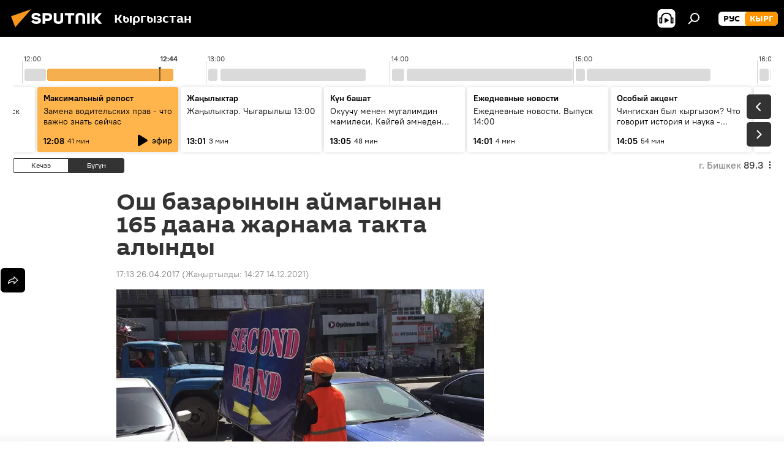

--- FILE ---
content_type: text/html; charset=utf-8
request_url: https://sputnik.kg/20170426/osh-bazarynyn-ajmagynan-165-daana-zharnama-taktasy-alyndy-1033094427.html
body_size: 26493
content:
<!DOCTYPE html><html lang="kg" data-lang="kgz" data-charset="" dir="ltr"><head prefix="og: http://ogp.me/ns# fb: http://ogp.me/ns/fb# article: http://ogp.me/ns/article#"><title>Ош базарынын аймагынан 165 даана жарнама такта алынды</title><meta name="description" content="Мэриянын атайын кызматтар мындан ары дагы мыйзамсыз коюлган жарнама такталарын алуу иштерин улантат. 26.04.2017, Sputnik Кыргызстан"><meta name="keywords" content="кыргызстан, коом, жаңылыктар, бишкек, бишкек мэриясы"><meta http-equiv="X-UA-Compatible" content="IE=edge,chrome=1"><meta http-equiv="Content-Type" content="text/html; charset=utf-8"><meta name="robots" content="index, follow, max-image-preview:large"><meta name="viewport" content="width=device-width, initial-scale=1.0, maximum-scale=1.0, user-scalable=yes"><meta name="HandheldFriendly" content="true"><meta name="MobileOptimzied" content="width"><meta name="referrer" content="always"><meta name="format-detection" content="telephone=no"><meta name="format-detection" content="address=no"><link rel="alternate" type="application/rss+xml" href="https://sputnik.kg/export/rss2/archive/index.xml"><link rel="canonical" href="https://sputnik.kg/20170426/osh-bazarynyn-ajmagynan-165-daana-zharnama-taktasy-alyndy-1033094427.html"><link rel="preload" as="image" href="https://sputnik.kg/img/103309/42/1033094210_0:145:1599:1050_600x0_80_0_0_c738c23fbdc0fdb11108f0598e5393d7.jpg.webp"><link rel="preconnect" href="https://sputnik.kg/images/"><link rel="dns-prefetch" href="https://sputnik.kg/images/"><link rel="alternate" hreflang="kg" href="https://sputnik.kg/20170426/osh-bazarynyn-ajmagynan-165-daana-zharnama-taktasy-alyndy-1033094427.html"><link rel="alternate" hreflang="x-default" href="https://sputnik.kg/20170426/osh-bazarynyn-ajmagynan-165-daana-zharnama-taktasy-alyndy-1033094427.html"><link rel="apple-touch-icon" sizes="57x57" href="/i/favicon/favicon-57x57.png"><link rel="apple-touch-icon" sizes="60x60" href="/i/favicon/favicon-60x60.png"><link rel="apple-touch-icon" sizes="72x72" href="/i/favicon/favicon-72x72.png"><link rel="apple-touch-icon" sizes="76x76" href="/i/favicon/favicon-76x76.png"><link rel="apple-touch-icon" sizes="114x114" href="/i/favicon/favicon-114x114.png"><link rel="apple-touch-icon" sizes="120x120" href="/i/favicon/favicon-120x120.png"><link rel="apple-touch-icon" sizes="144x144" href="/i/favicon/favicon-144x144.png"><link rel="apple-touch-icon" sizes="152x152" href="/i/favicon/favicon-152x152.png"><link rel="apple-touch-icon" sizes="180x180" href="/i/favicon/favicon-180x180.png"><link rel="icon" type="image/png" sizes="192x192" href="/i/favicon/favicon-192x192.png"><link rel="icon" type="image/png" sizes="32x32" href="/i/favicon/favicon-32x32.png"><link rel="icon" type="image/png" sizes="96x96" href="/i/favicon/favicon-96x96.png"><link rel="icon" type="image/png" sizes="16x16" href="/i/favicon/favicon-16x16.png"><link rel="manifest" href="/project_data/manifest.json?4"><meta name="msapplication-TileColor" content="#F4F4F4"><meta name="msapplication-TileImage" content="/i/favicon/favicon-144x144.png"><meta name="theme-color" content="#F4F4F4"><link rel="shortcut icon" href="/i/favicon/favicon.ico"><meta property="fb:app_id" content="565979577238890"><meta property="fb:pages" content="635794906530039"><meta name="analytics:lang" content="kgz"><meta name="analytics:title" content="Ош базарынын аймагынан 165 даана жарнама такта алынды"><meta name="analytics:keyw" content="Kyrgyzstan, society, news, geo_Bishkek, organization_Bishkek_mehrijasy, keyword_zharnama"><meta name="analytics:rubric" content=""><meta name="analytics:tags" content="Кыргызстан, Коом, Жаңылыктар, Бишкек, Бишкек мэриясы, жарнама"><meta name="analytics:site_domain" content="sputnik.kg"><meta name="analytics:article_id" content="1033094427"><meta name="analytics:url" content="https://sputnik.kg/20170426/osh-bazarynyn-ajmagynan-165-daana-zharnama-taktasy-alyndy-1033094427.html"><meta name="analytics:p_ts" content="1493205231"><meta name="analytics:author" content="Sputnik Кыргызстан"><meta name="analytics:isscroll" content="0"><meta property="og:url" content="https://sputnik.kg/20170426/osh-bazarynyn-ajmagynan-165-daana-zharnama-taktasy-alyndy-1033094427.html"><meta property="og:title" content="Ош базарынын аймагынан 165 даана жарнама такта алынды"><meta property="og:description" content="Мэриянын атайын кызматтар мындан ары дагы мыйзамсыз коюлган жарнама такталарын алуу иштерин улантат."><meta property="og:type" content="article"><meta property="og:site_name" content="Sputnik Кыргызстан"><meta property="og:locale" content="kg_KG"><meta property="og:image" content="https://sputnik.kg/img/103309/42/1033094210_0:145:1599:1050_2072x0_60_0_0_934171f76d23ba530da44e64b33456b6.jpg.webp"><meta name="relap-image" content="/i/logo/logo-social.png"><meta name="twitter:card" content="summary_large_image"><meta name="twitter:image" content="https://sputnik.kg/img/103309/42/1033094210_0:145:1599:1050_2072x0_60_0_0_934171f76d23ba530da44e64b33456b6.jpg.webp"><meta property="article:published_time" content="20170426T1713+0600"><meta property="article:modified_time" content="20211214T1427+0600"><meta property="article:author" content="Sputnik Кыргызстан"><link rel="author" href="https://sputnik.kg"><meta property="article:section" content="Жаңылыктар"><meta property="article:tag" content="Кыргызстан"><meta property="article:tag" content="Коом"><meta property="article:tag" content="Жаңылыктар"><meta property="article:tag" content="Бишкек"><meta property="article:tag" content="Бишкек мэриясы"><meta name="relap-entity-id" content="1033094427"><meta property="fb:pages" content="635794906530039"><link rel="preload" as="style" onload="this.onload=null;this.rel='stylesheet'" type="text/css" href="/css/libs/fonts.min.css?911eb65935"><link rel="stylesheet" type="text/css" href="/css/common.min.css?9149894256"><link rel="stylesheet" type="text/css" href="/css/radioschedule.min.css?975ce1b4d"><link rel="stylesheet" type="text/css" href="/css/article.min.css?913fe17605"><script src="/min/js/dist/head.js?9c9052ef3"></script><script data-iub-purposes="1">var _paq = _paq || []; (function() {var stackDomain = window.location.hostname.split('.').reverse();var domain = stackDomain[1] + '.' + stackDomain[0];_paq.push(['setCDNMask', new RegExp('cdn(\\w+).img.'+domain)]); _paq.push(['setSiteId', 'sputnik_kg']); _paq.push(['trackPageView']); _paq.push(['enableLinkTracking']); var d=document, g=d.createElement('script'), s=d.getElementsByTagName('script')[0]; g.type='text/javascript'; g.defer=true; g.async=true; g.src='//a.sputniknews.com/js/sputnik.js'; s.parentNode.insertBefore(g,s); } )();</script><script type="text/javascript" src="/min/js/libs/banners/adfx.loader.bind.js?98d724fe2"></script><script>
                (window.yaContextCb = window.yaContextCb || []).push(() => {
                    replaceOriginalAdFoxMethods();
                    window.Ya.adfoxCode.hbCallbacks = window.Ya.adfoxCode.hbCallbacks || [];
                })
            </script><!--В <head> сайта один раз добавьте код загрузчика-->
<script>window.yaContextCb = window.yaContextCb || []</script>
<script src="https://yandex.ru/ads/system/context.js" async></script><script>var endlessScrollFirst = 1033094427; var endlessScrollUrl = '/services/article/infinity/'; var endlessScrollAlgorithm = ''; var endlessScrollQueue = [1099264751, 1099263957, 1099263679, 1099262204, 1099263514, 1099261959, 1099263245, 1099261691, 1099260705, 1099260028, 1099259506, 1099259286, 1099260375, 1099259943, 1099249985];</script><script>var endlessScrollFirst = 1033094427; var endlessScrollUrl = '/services/article/infinity/'; var endlessScrollAlgorithm = ''; var endlessScrollQueue = [1099264751, 1099263957, 1099263679, 1099262204, 1099263514, 1099261959, 1099263245, 1099261691, 1099260705, 1099260028, 1099259506, 1099259286, 1099260375, 1099259943, 1099249985];</script></head><body id="body" data-ab="a" data-emoji="0" class="site_kg m-page-article "><div class="schema_org" itemscope="itemscope" itemtype="https://schema.org/WebSite"><meta itemprop="name" content="Sputnik Кыргызстан"><meta itemprop="alternateName" content="Sputnik Кыргызстан"><meta itemprop="description" content="Соңку маалыматтарды, кызыктуу сүрөт, видео, инфографикаларды жана башка материалдарды бул жерден таба аласыз"><a itemprop="url" href="https://sputnik.kg" title="Sputnik Кыргызстан"> </a><meta itemprop="image" content="https://sputnik.kg/i/logo/logo.png"></div><ul class="schema_org" itemscope="itemscope" itemtype="http://schema.org/BreadcrumbList"><li itemprop="itemListElement" itemscope="itemscope" itemtype="http://schema.org/ListItem"><meta itemprop="name" content="Sputnik Кыргызстан"><meta itemprop="position" content="1"><meta itemprop="item" content="https://sputnik.kg"><a itemprop="url" href="https://sputnik.kg" title="Sputnik Кыргызстан"> </a></li><li itemprop="itemListElement" itemscope="itemscope" itemtype="http://schema.org/ListItem"><meta itemprop="name" content="Жаңылыктар"><meta itemprop="position" content="2"><meta itemprop="item" content="https://sputnik.kg/20170426/"><a itemprop="url" href="https://sputnik.kg/20170426/" title="Жаңылыктар"> </a></li><li itemprop="itemListElement" itemscope="itemscope" itemtype="http://schema.org/ListItem"><meta itemprop="name" content="Ош базарынын аймагынан 165 даана жарнама такта алынды"><meta itemprop="position" content="3"><meta itemprop="item" content="https://sputnik.kg/20170426/osh-bazarynyn-ajmagynan-165-daana-zharnama-taktasy-alyndy-1033094427.html"><a itemprop="url" href="https://sputnik.kg/20170426/osh-bazarynyn-ajmagynan-165-daana-zharnama-taktasy-alyndy-1033094427.html" title="Ош базарынын аймагынан 165 даана жарнама такта алынды"> </a></li></ul><div class="container"><div class="banner m-before-header m-article-desktop" data-position="article_desktop_header" data-infinity="1"><aside class="banner__content"><iframe class="relap-runtime-iframe" style="position:absolute;top:-9999px;left:-9999px;visibility:hidden;" srcdoc="<script src='https://relap.io/v7/relap.js' data-relap-token='HvaPHeJmpVila25r'></script>"></iframe>

<!--AdFox START-->
<!--riaru-->
<!--Площадка: kg.sputniknews.ru / * / *-->
<!--Тип баннера: 100%x-->
<!--Расположение: 20223_n-bn23-х120-desk-->
<div id="adfox_1639487907424710000_1"></div>
<script>
    window.yaContextCb.push(()=>{
        Ya.adfoxCode.create({
            ownerId: 249922,
            containerId: 'adfox_1639487907424710000_1',
            params: {
                pp: 'bvlu',
                ps: 'ckap',
                p2: 'fluh',
                puid1: '',
                puid2: '',
                puid3: '',
                puid4: 'Kyrgyzstan:society:news:geo_Bishkek:organization_Bishkek_mehrijasy:keyword_zharnama',
                puid5: ''
            }
        })
    })
</script>
</aside></div><div class="banner m-before-header m-article-mobile" data-position="article_mobile_header" data-infinity="1"><aside class="banner__content"><!--AdFox START-->
<!--riaru-->
<!--Площадка: kg.sputniknews.ru / * / *-->
<!--Тип баннера: 100%x-->
<!--Расположение: 20228_n-bn28-х100-mob-->
<div id="adfox_163948817860465809_1"></div>
<script>
    window.yaContextCb.push(()=>{
        Ya.adfoxCode.create({
            ownerId: 249922,
            containerId: 'adfox_163948817860465809_1',
            params: {
                pp: 'bvlw',
                ps: 'ckap',
                p2: 'fluh',
                puid1: '',
                puid2: '',
                puid3: '',
                puid4: 'Kyrgyzstan:society:news:geo_Bishkek:organization_Bishkek_mehrijasy:keyword_zharnama',
                puid5: ''
            }
        })
    })
</script>
</aside></div></div><div class="page" id="page"><div id="alerts"><script type="text/template" id="alertAfterRegisterTemplate">
                    
                        <div class="auth-alert m-hidden" id="alertAfterRegister">
                            <div class="auth-alert__text">
                                <%- data.success_title %> <br />
                                <%- data.success_email_1 %>
                                <span class="m-email"></span>
                                <%- data.success_email_2 %>
                            </div>
                            <div class="auth-alert__btn">
                                <button class="form__btn m-min m-black confirmEmail">
                                    <%- data.send %>
                                </button>
                            </div>
                        </div>
                    
                </script><script type="text/template" id="alertAfterRegisterNotifyTemplate">
                    
                        <div class="auth-alert" id="alertAfterRegisterNotify">
                            <div class="auth-alert__text">
                                <%- data.golink_1 %>
                                <span class="m-email">
                                    <%- user.mail %>
                                </span>
                                <%- data.golink_2 %>
                            </div>
                            <% if (user.registerConfirmCount <= 2 ) {%>
                                <div class="auth-alert__btn">
                                    <button class="form__btn m-min m-black confirmEmail">
                                        <%- data.send %>
                                    </button>
                                </div>
                            <% } %>
                        </div>
                    
                </script></div><div class="anchor" id="anchor"><div class="header " id="header"><div class="m-relative"><div class="container m-header"><div class="header__wrap"><div class="header__name"><div class="header__logo"><a href="/" title="Sputnik Кыргызстан"><svg xmlns="http://www.w3.org/2000/svg" width="176" height="44" viewBox="0 0 176 44" fill="none"><path class="chunk_1" fill-rule="evenodd" clip-rule="evenodd" d="M45.8073 18.3817C45.8073 19.5397 47.1661 19.8409 49.3281 20.0417C54.1074 20.4946 56.8251 21.9539 56.8461 25.3743C56.8461 28.7457 54.2802 30.9568 48.9989 30.9568C44.773 30.9568 42.1067 29.1496 41 26.5814L44.4695 24.5688C45.3754 25.9277 46.5334 27.0343 49.4005 27.0343C51.3127 27.0343 52.319 26.4296 52.319 25.5751C52.319 24.5665 51.6139 24.2163 48.3942 23.866C43.7037 23.3617 41.3899 22.0029 41.3899 18.5824C41.3899 15.9675 43.3511 13 48.9359 13C52.9611 13 55.6274 14.8095 56.4305 17.1746L53.1105 19.1358C53.0877 19.1012 53.0646 19.0657 53.041 19.0295C52.4828 18.1733 51.6672 16.9224 48.6744 16.9224C46.914 16.9224 45.8073 17.4758 45.8073 18.3817ZM67.4834 13.3526H59.5918V30.707H64.0279V26.0794H67.4484C72.1179 26.0794 75.0948 24.319 75.0948 19.6401C75.0854 15.3138 72.6199 13.3526 67.4834 13.3526ZM67.4834 22.206H64.0186V17.226H67.4834C69.8975 17.226 70.654 18.0291 70.654 19.6891C70.6587 21.6527 69.6524 22.206 67.4834 22.206ZM88.6994 24.7206C88.6994 26.2289 87.4924 27.0857 85.3794 27.0857C83.3178 27.0857 82.1597 26.2289 82.1597 24.7206V13.3526H77.7236V25.0264C77.7236 28.6477 80.7425 30.9615 85.4704 30.9615C89.9999 30.9615 93.1168 28.8601 93.1168 25.0264V13.3526H88.6808L88.6994 24.7206ZM136.583 13.3526H132.159V30.7023H136.583V13.3526ZM156.097 13.3526L149.215 21.9235L156.45 30.707H151.066L144.276 22.4559V30.707H139.85V13.3526H144.276V21.8021L151.066 13.3526H156.097ZM95.6874 17.226H101.221V30.707H105.648V17.226H111.181V13.3526H95.6874V17.226ZM113.49 18.7342C113.49 15.2134 116.458 13 121.085 13C125.715 13 128.888 15.0616 128.902 18.7342V30.707H124.466V18.935C124.466 17.6789 123.259 16.8734 121.146 16.8734C119.094 16.8734 117.926 17.6789 117.926 18.935V30.707H113.49V18.7342Z" fill="white"></path><path class="chunk_2" d="M41 7L14.8979 36.5862L8 18.431L41 7Z" fill="#F8961D"></path></svg></a></div><div class="header__project"><span class="header__project-title">Кыргызстан</span></div></div><div class="header__controls" data-nosnippet=""><div class="share m-header" data-id="1033094427" data-url="https://sputnik.kg/20170426/osh-bazarynyn-ajmagynan-165-daana-zharnama-taktasy-alyndy-1033094427.html" data-title="Ош базарынын аймагынан 165 даана жарнама такта алынды"></div><div class="header__menu"><span class="header__menu-item header__menu-item-radioButton" id="radioButton" data-stream="https://nfw.sputniknews.com/flv/audio.aspx?ID=34872596&amp;type=mp3&amp;sputnik_kg=1"><svg class="svg-icon"><use xmlns:xlink="http://www.w3.org/1999/xlink" xlink:href="/i/sprites/package/inline.svg?63#radio2"></use></svg></span><span class="header__menu-item" data-modal-open="search"><svg class="svg-icon"><use xmlns:xlink="http://www.w3.org/1999/xlink" xlink:href="/i/sprites/package/inline.svg?63#search"></use></svg></span></div><div class="switcher m-double"><div class="switcher__label"><span class="switcher__title">кырг</span><span class="switcher__icon"><svg class="svg-icon"><use xmlns:xlink="http://www.w3.org/1999/xlink" xlink:href="/i/sprites/package/inline.svg?63#arrowDown"></use></svg></span></div><div class="switcher__dropdown"><div translate="no" class="notranslate"><div class="switcher__list"><a href="https://ru.sputnik.kg/" class="switcher__link"><span class="switcher__project">Sputnik Кыргызстан</span><span class="switcher__abbr" data-abbr="рус">рус</span></a><a href="https://sputnik.kg/" class="switcher__link m-selected"><span class="switcher__project">Sputnik Кыргызстан</span><span class="switcher__abbr" data-abbr="кырг">кырг</span><i class="switcher__accept"><svg class="svg-icon"><use xmlns:xlink="http://www.w3.org/1999/xlink" xlink:href="/i/sprites/package/inline.svg?63#ok"></use></svg></i></a></div></div></div></div></div></div></div></div></div></div><script>var GLOBAL = GLOBAL || {}; GLOBAL.translate = {}; GLOBAL.rtl = 0; GLOBAL.lang = "kgz"; GLOBAL.design = "kg"; GLOBAL.charset = ""; GLOBAL.project = "sputnik_kg"; GLOBAL.htmlCache = 1; GLOBAL.translate.search = {}; GLOBAL.translate.search.notFound = "Эч нерсе табылган жок"; GLOBAL.translate.search.stringLenght = "Издөө үчүн көбүрөөк тамга жазыңыз"; GLOBAL.www = "https://sputnik.kg"; GLOBAL.seo = {}; GLOBAL.seo.title = ""; GLOBAL.seo.keywords = ""; GLOBAL.seo.description = ""; GLOBAL.sock = {}; GLOBAL.sock.server = "https://cm.sputnik.kg/chat"; GLOBAL.sock.lang = "kgz"; GLOBAL.sock.project = "sputnik_kg"; GLOBAL.social = {}; GLOBAL.social.fbID = "565979577238890"; GLOBAL.share = [ { name: 'telegram', mobile: false },{ name: 'whatsapp', mobile: false },{ name: 'odnoklassniki', mobile: false },{ name: 'twitter', mobile: false },{ name: 'messenger', mobile: true } ]; GLOBAL.csrf_token = ''; GLOBAL.search = {}; GLOBAL.auth = {}; GLOBAL.auth.status = 'error'; GLOBAL.auth.provider = ''; GLOBAL.auth.twitter = '/id/twitter/request/'; GLOBAL.auth.facebook = '/id/facebook/request/'; GLOBAL.auth.vkontakte = '/id/vkontakte/request/'; GLOBAL.auth.google = '/id/google/request/'; GLOBAL.auth.ok = '/id/ok/request/'; GLOBAL.auth.apple = '/id/apple/request/'; GLOBAL.auth.moderator = ''; GLOBAL.user = {}; GLOBAL.user.id = ""; GLOBAL.user.emailActive = ""; GLOBAL.user.registerConfirmCount = 0; GLOBAL.article = GLOBAL.article || {}; GLOBAL.article.id = 1033094427; GLOBAL.article.chat_expired = !!1; GLOBAL.chat = GLOBAL.chat || {}; GLOBAL.chat.show = !!1; GLOBAL.locale = {"convertDate":{"yesterday":"\u041a\u0435\u0447\u044d\u044d","hours":{"nominative":"%{s} \u043c\u0438\u043d\u0443\u0442\u0443 \u043d\u0430\u0437\u0430\u0434","genitive":"%{s} \u043c\u0438\u043d\u0443\u0442\u044b \u043d\u0430\u0437\u0430\u0434"},"minutes":{"nominative":"%{s} \u0447\u0430\u0441 \u043d\u0430\u0437\u0430\u0434","genitive":"%{s} \u0447\u0430\u0441\u0430 \u043d\u0430\u0437\u0430\u0434"}},"js_templates":{"unread":"\u041d\u0435\u043f\u0440\u043e\u0447\u0438\u0442\u0430\u043d\u043d\u044b\u0435","you":"\u0412\u044b","author":"\u0430\u0432\u0442\u043e\u0440","report":"\u041f\u043e\u0436\u0430\u043b\u043e\u0432\u0430\u0442\u044c\u0441\u044f","reply":"\u041e\u0442\u0432\u0435\u0442\u0438\u0442\u044c","block":"\u0417\u0430\u0431\u043b\u043e\u043a\u0438\u0440\u043e\u0432\u0430\u0442\u044c","remove":"\u0423\u0434\u0430\u043b\u0438\u0442\u044c","closeall":"\u0417\u0430\u043a\u0440\u044b\u0442\u044c \u0432\u0441\u0435","notifications":"Notificaciones","disable_twelve":"\u041e\u0442\u043a\u043b\u044e\u0447\u0438\u0442\u044c \u043d\u0430 12 \u0447\u0430\u0441\u043e\u0432","new_message":"\u041d\u043e\u0432\u043e\u0435 \u0441\u043e\u043e\u0431\u0449\u0435\u043d\u0438\u0435 \u043e\u0442 sputniknews.ru","acc_block":"\u0412\u0430\u0448 \u0430\u043a\u043a\u0430\u0443\u043d\u0442 \u0437\u0430\u0431\u043b\u043e\u043a\u0438\u0440\u043e\u0432\u0430\u043d \u0430\u0434\u043c\u0438\u043d\u0438\u0441\u0442\u0440\u0430\u0442\u043e\u0440\u043e\u043c \u0441\u0430\u0439\u0442\u0430","acc_unblock":"\u0412\u0430\u0448 \u0430\u043a\u043a\u0430\u0443\u043d\u0442 \u0440\u0430\u0437\u0431\u043b\u043e\u043a\u0438\u0440\u043e\u0432\u0430\u043d \u0430\u0434\u043c\u0438\u043d\u0438\u0441\u0442\u0440\u0430\u0442\u043e\u0440\u043e\u043c \u0441\u0430\u0439\u0442\u0430","you_subscribe_1":"\u0412\u044b \u043f\u043e\u0434\u043f\u0438\u0441\u0430\u043d\u044b \u043d\u0430 \u0442\u0435\u043c\u0443 ","you_subscribe_2":"\u0423\u043f\u0440\u0430\u0432\u043b\u044f\u0442\u044c \u0441\u0432\u043e\u0438\u043c\u0438 \u043f\u043e\u0434\u043f\u0438\u0441\u043a\u0430\u043c\u0438 \u0432\u044b \u043c\u043e\u0436\u0435\u0442\u0435 \u0432 \u043b\u0438\u0447\u043d\u043e\u043c \u043a\u0430\u0431\u0438\u043d\u0435\u0442\u0435","you_received_warning_1":"\u0412\u044b \u043f\u043e\u043b\u0443\u0447\u0438\u043b\u0438 ","you_received_warning_2":" \u043f\u0440\u0435\u0434\u0443\u043f\u0440\u0435\u0436\u0434\u0435\u043d\u0438\u0435. \u0423\u0432\u0430\u0436\u0430\u0439\u0442\u0435 \u0434\u0440\u0443\u0433\u0438\u0445 \u0443\u0447\u0430\u0441\u0442\u043d\u0438\u043a\u043e\u0432 \u0438 \u043d\u0435 \u043d\u0430\u0440\u0443\u0448\u0430\u0439\u0442\u0435 \u043f\u0440\u0430\u0432\u0438\u043b\u0430 \u043a\u043e\u043c\u043c\u0435\u043d\u0442\u0438\u0440\u043e\u0432\u0430\u043d\u0438\u044f. \u041f\u043e\u0441\u043b\u0435 \u0442\u0440\u0435\u0442\u044c\u0435\u0433\u043e \u043d\u0430\u0440\u0443\u0448\u0435\u043d\u0438\u044f \u0432\u044b \u0431\u0443\u0434\u0435\u0442\u0435 \u0437\u0430\u0431\u043b\u043e\u043a\u0438\u0440\u043e\u0432\u0430\u043d\u044b \u043d\u0430 12 \u0447\u0430\u0441\u043e\u0432.","block_time":"\u0421\u0440\u043e\u043a \u0431\u043b\u043e\u043a\u0438\u0440\u043e\u0432\u043a\u0438: ","hours":" \u0447\u0430\u0441\u043e\u0432","forever":"\u043d\u0430\u0432\u0441\u0435\u0433\u0434\u0430","feedback":"\u0421\u0432\u044f\u0437\u0430\u0442\u044c\u0441\u044f","my_subscriptions":"\u041c\u043e\u0438 \u043f\u043e\u0434\u043f\u0438\u0441\u043a\u0438","rules":"\u041f\u0440\u0430\u0432\u0438\u043b\u0430 \u043a\u043e\u043c\u043c\u0435\u043d\u0442\u0438\u0440\u043e\u0432\u0430\u043d\u0438\u044f \u043c\u0430\u0442\u0435\u0440\u0438\u0430\u043b\u043e\u0432","chat":"\u0427\u0430\u0442: ","chat_new_messages":"\u041d\u043e\u0432\u044b\u0435 \u0441\u043e\u043e\u0431\u0449\u0435\u043d\u0438\u044f \u0432 \u0447\u0430\u0442\u0435","chat_moder_remove_1":"\u0412\u0430\u0448\u0435 \u0441\u043e\u043e\u0431\u0449\u0435\u043d\u0438\u0435 ","chat_moder_remove_2":" \u0431\u044b\u043b\u043e \u0443\u0434\u0430\u043b\u0435\u043d\u043e \u0430\u0434\u043c\u0438\u043d\u0438\u0441\u0442\u0440\u0430\u0442\u043e\u0440\u043e\u043c","chat_close_time_1":"\u0412 \u0447\u0430\u0442\u0435 \u043d\u0438\u043a\u0442\u043e \u043d\u0435 \u043f\u0438\u0441\u0430\u043b \u0431\u043e\u043b\u044c\u0448\u0435 12 \u0447\u0430\u0441\u043e\u0432, \u043e\u043d \u0437\u0430\u043a\u0440\u043e\u0435\u0442\u0441\u044f \u0447\u0435\u0440\u0435\u0437 ","chat_close_time_2":" \u0447\u0430\u0441\u043e\u0432","chat_new_emoji_1":"\u041d\u043e\u0432\u044b\u0435 \u0440\u0435\u0430\u043a\u0446\u0438\u0438 ","chat_new_emoji_2":" \u0432\u0430\u0448\u0435\u043c\u0443 \u0441\u043e\u043e\u0431\u0449\u0435\u043d\u0438\u044e ","chat_message_reply_1":"\u041d\u0430 \u0432\u0430\u0448 \u043a\u043e\u043c\u043c\u0435\u043d\u0442\u0430\u0440\u0438\u0439 ","chat_message_reply_2":" \u043e\u0442\u0432\u0435\u0442\u0438\u043b \u043f\u043e\u043b\u044c\u0437\u043e\u0432\u0430\u0442\u0435\u043b\u044c ","chat_verify_message":"\n \u0421\u043f\u0430\u0441\u0438\u0431\u043e! \u0412\u0430\u0448\u0435 \u0441\u043e\u043e\u0431\u0449\u0435\u043d\u0438\u0435 \u0431\u0443\u0434\u0435\u0442 \u043e\u043f\u0443\u0431\u043b\u0438\u043a\u043e\u0432\u0430\u043d\u043e \u043f\u043e\u0441\u043b\u0435 \u043f\u0440\u043e\u0432\u0435\u0440\u043a\u0438 \u043c\u043e\u0434\u0435\u0440\u0430\u0442\u043e\u0440\u0430\u043c\u0438 \u0441\u0430\u0439\u0442\u0430.\n ","emoji_1":"\u041d\u0440\u0430\u0432\u0438\u0442\u0441\u044f","emoji_2":"\u0425\u0430-\u0425\u0430","emoji_3":"\u0423\u0434\u0438\u0432\u0438\u0442\u0435\u043b\u044c\u043d\u043e","emoji_4":"\u0413\u0440\u0443\u0441\u0442\u043d\u043e","emoji_5":"\u0412\u043e\u0437\u043c\u0443\u0442\u0438\u0442\u0435\u043b\u044c\u043d\u043e","emoji_6":"\u041d\u0435 \u043d\u0440\u0430\u0432\u0438\u0442\u0441\u044f","site_subscribe_podcast":{"success":"\u0421\u043f\u0430\u0441\u0438\u0431\u043e, \u0432\u044b \u043f\u043e\u0434\u043f\u0438\u0441\u0430\u043d\u044b \u043d\u0430 \u0440\u0430\u0441\u0441\u044b\u043b\u043a\u0443! \u041d\u0430\u0441\u0442\u0440\u043e\u0438\u0442\u044c \u0438\u043b\u0438 \u043e\u0442\u043c\u0435\u043d\u0438\u0442\u044c \u043f\u043e\u0434\u043f\u0438\u0441\u043a\u0443 \u043c\u043e\u0436\u043d\u043e \u0432 \u043b\u0438\u0447\u043d\u043e\u043c \u043a\u0430\u0431\u0438\u043d\u0435\u0442\u0435","subscribed":"\u0412\u044b \u0443\u0436\u0435 \u043f\u043e\u0434\u043f\u0438\u0441\u0430\u043d\u044b \u043d\u0430 \u044d\u0442\u0443 \u0440\u0430\u0441\u0441\u044b\u043b\u043a\u0443","error":"\u041f\u0440\u043e\u0438\u0437\u043e\u0448\u043b\u0430 \u043d\u0435\u043f\u0440\u0435\u0434\u0432\u0438\u0434\u0435\u043d\u043d\u0430\u044f \u043e\u0448\u0438\u0431\u043a\u0430. \u041f\u043e\u0436\u0430\u043b\u0443\u0439\u0441\u0442\u0430, \u043f\u043e\u0432\u0442\u043e\u0440\u0438\u0442\u0435 \u043f\u043e\u043f\u044b\u0442\u043a\u0443 \u043f\u043e\u0437\u0436\u0435"},"radioschedule":{"live":"\u044d\u0444\u0438\u0440","minute":" \u043c\u0438\u043d"}},"smartcaptcha":{"site_key":"ysc1_Zf0zfLRI3tRHYHJpbX6EjjBcG1AhG9LV0dmZQfJu8ba04c1b"}}; GLOBAL = {...GLOBAL, ...{"subscribe":{"email":"e-mail \u0434\u0430\u0440\u0435\u043a\u0442\u0438 \u0436\u0430\u0437\u044b\u04a3\u044b\u0437","button":"\u0416\u0430\u0437\u044b\u043b\u0443\u0443","send":"\u0420\u0430\u0445\u043c\u0430\u0442! \u0421\u0438\u0437\u0433\u0435 \u0436\u0430\u0437\u044b\u043b\u0433\u0430\u043d\u044b\u04a3\u044b\u0437\u0434\u044b \u044b\u0440\u0430\u0441\u0442\u0430\u0439 \u0442\u0443\u0440\u0433\u0430\u043d \u0448\u0438\u043b\u0442\u0435\u043c\u0435 \u043a\u0430\u0442 \u0430\u0440\u043a\u044b\u043b\u0443\u0443 \u0436\u04e9\u043d\u04e9\u0442\u04af\u043b\u0434\u04af","subscribe":"\u0420\u0430\u0445\u043c\u0430\u0442! \u0421\u0438\u0437 \u0441\u0430\u0439\u0442\u043a\u0430 \u0436\u0430\u0437\u044b\u043b\u0434\u044b\u04a3\u044b\u0437. \u0416\u0435\u043a\u0435 \u043a\u0430\u0431\u0438\u043d\u0435\u0442\u0438\u04a3\u0438\u0437\u0434\u0435\u043d \u043c\u0430\u0430\u043b\u044b\u043c\u0430\u0442 \u0430\u043b\u0443\u0443 \u0442\u0430\u0440\u0442\u0438\u0431\u0438\u043d \u0438\u0440\u0435\u0442\u0442\u0435\u043f \u0436\u0435 \u0431\u0430\u0448 \u0442\u0430\u0440\u0442\u0430 \u0430\u043b\u0430\u0441\u044b\u0437","confirm":"\u0421\u0438\u0437 \u0431\u0443\u0433\u0430 \u0447\u0435\u0439\u0438\u043d \u0436\u0430\u0437\u044b\u043b\u044b\u043f \u043a\u043e\u0439\u0433\u043e\u043d\u0441\u0443\u0437","registration":{"@attributes":{"button":"\u0417\u0430\u0440\u0435\u0433\u0438\u0441\u0442\u0440\u0438\u0440\u043e\u0432\u0430\u0442\u044c\u0441\u044f"}},"social":{"@attributes":{"count":"11"},"comment":[{},{},{},{},{},{},{},{},{},{},{}]}}}}; GLOBAL.js = {}; GLOBAL.js.videoplayer = "/min/js/dist/videoplayer.js?9651130d6"; GLOBAL.userpic = "/userpic/"; GLOBAL.gmt = ""; GLOBAL.tz = "+0600"; GLOBAL.projectList = [ { title: 'Эл аралык', country: [ { title: 'Англис', url: 'https://sputnikglobe.com', flag: 'flags-INT', lang: 'International', lang2: 'English' }, ] }, { title: 'Жакынкы Чыгыш', country: [ { title: 'Араб', url: 'https://sarabic.ae/', flag: 'flags-INT', lang: 'Sputnik عربي', lang2: 'Arabic' }, { title: 'Түрк', url: 'https://anlatilaninotesi.com.tr/', flag: 'flags-TUR', lang: 'Türkiye', lang2: 'Türkçe' }, { title: 'Фарс', url: 'https://spnfa.ir/', flag: 'flags-INT', lang: 'Sputnik ایران', lang2: 'Persian' }, { title: 'Дари', url: 'https://sputnik.af/', flag: 'flags-INT', lang: 'Sputnik افغانستان', lang2: 'Dari' }, ] }, { title: 'Латын Америка', country: [ { title: 'Испан', url: 'https://noticiaslatam.lat/', flag: 'flags-INT', lang: 'Mundo', lang2: 'Español' }, { title: 'Португал', url: 'https://noticiabrasil.net.br/', flag: 'flags-BRA', lang: 'Brasil', lang2: 'Português' }, ] }, { title: 'Түштүк Азия', country: [ { title: 'Хинди', url: 'https://hindi.sputniknews.in', flag: 'flags-IND', lang: 'भारत', lang2: 'हिंदी' }, { title: 'Англис', url: 'https://sputniknews.in', flag: 'flags-IND', lang: 'India', lang2: 'English' }, ] }, { title: 'Чыгыш жана Түштүк-Чыгыш Азия ', country: [ { title: 'Вьетнам', url: 'https://kevesko.vn/', flag: 'flags-VNM', lang: 'Việt Nam', lang2: 'Tiếng Việt' }, { title: 'Япон', url: 'https://sputniknews.jp/', flag: 'flags-JPN', lang: '日本', lang2: '日本語' }, { title: 'Кытай', url: 'https://sputniknews.cn/', flag: 'flags-CHN', lang: '中国', lang2: '中文' }, ] }, { title: 'Борбор Азия', country: [ { title: 'Казак', url: 'https://sputnik.kz/', flag: 'flags-KAZ', lang: 'Қазақстан', lang2: 'Қазақ тілі' }, { title: 'Кыргыз', url: 'https://sputnik.kg/', flag: 'flags-KGZ', lang: 'Кыргызстан', lang2: 'Кыргызча' }, { title: 'Өзбек', url: 'https://oz.sputniknews.uz/', flag: 'flags-UZB', lang: 'Oʻzbekiston', lang2: 'Ўзбекча' }, { title: 'Тажик', url: 'https://sputnik.tj/', flag: 'flags-TJK', lang: 'Тоҷикистон', lang2: 'Тоҷикӣ' }, ] }, { title: 'Африка', country: [ { title: 'Француз', url: 'https://fr.sputniknews.africa/', flag: 'flags-INT', lang: 'Afrique', lang2: 'Français' }, { title: 'Англис', url: 'https://en.sputniknews.africa', flag: 'flags-INT', lang: 'Africa', lang2: 'English' }, ] }, { title: 'Кавказ', country: [ { title: 'Армян', url: 'https://arm.sputniknews.ru/', flag: 'flags-ARM', lang: 'Արմենիա', lang2: 'Հայերեն' }, { title: 'Абхаз', url: 'https://sputnik-abkhazia.info/', flag: 'flags-ABH', lang: 'Аҧсны', lang2: 'Аҧсышәала' }, { title: 'Осетин', url: 'https://sputnik-ossetia.com/', flag: 'flags-OST', lang: 'Хуссар Ирыстон', lang2: 'Иронау' }, { title: 'Грузин', url: 'https://sputnik-georgia.com/', flag: 'flags-GEO', lang: 'საქართველო', lang2: 'ქართული' }, { title: 'Азербайжан', url: 'https://sputnik.az/', flag: 'flags-AZE', lang: 'Azərbaycan', lang2: 'Аzərbaycanca' }, ] }, { title: 'Европа', country: [ { title: 'Серб', url: 'https://sputnikportal.rs/', flag: 'flags-SRB', lang: 'Србиjа', lang2: 'Српски' }, { title: 'Орусча', url: 'https://lv.sputniknews.ru/', flag: 'flags-LVA', lang: 'Latvija', lang2: 'Русский' }, { title: 'Орусча', url: 'https://lt.sputniknews.ru/', flag: 'flags-LTU', lang: 'Lietuva', lang2: 'Русский' }, { title: 'Молдаван', url: 'https://md.sputniknews.com/', flag: 'flags-MDA', lang: 'Moldova', lang2: 'Moldovenească' }, { title: 'Беларус', url: 'https://bel.sputnik.by/', flag: 'flags-BLR', lang: 'Беларусь', lang2: 'Беларускi' } ] }, ];</script><div class="wrapper" id="endless" data-infinity-max-count="2"><div class="radioschedule"><div class="radioschedule__inner"><div class="radioschedule__time"><div class="radioschedule__time-scroll"><div class="radioschedule__time-list"><div class="radioschedule__time-day"><div class="radioschedule__time-line-item" style="left: 0px;">00:00</div><div class="radioschedule__time-line-item" style="left: 300px;">01:00</div><div class="radioschedule__time-line-item" style="left: 600px;">02:00</div><div class="radioschedule__time-line-item" style="left: 900px;">03:00</div><div class="radioschedule__time-line-item" style="left: 1200px;">04:00</div><div class="radioschedule__time-line-item" style="left: 1500px;">05:00</div><div class="radioschedule__time-line-item" style="left: 1800px;">06:00</div><div class="radioschedule__time-line-item" style="left: 2100px;">07:00</div><div class="radioschedule__time-line-item" style="left: 2400px;">08:00</div><div class="radioschedule__time-line-item" style="left: 2700px;">09:00</div><div class="radioschedule__time-line-item" style="left: 3000px;">10:00</div><div class="radioschedule__time-line-item" style="left: 3300px;">11:00</div><div class="radioschedule__time-line-item" style="left: 3600px;">12:00</div><div class="radioschedule__time-line-item" style="left: 3900px;">13:00</div><div class="radioschedule__time-line-item" style="left: 4200px;">14:00</div><div class="radioschedule__time-line-item" style="left: 4500px;">15:00</div><div class="radioschedule__time-line-item" style="left: 4800px;">16:00</div><div class="radioschedule__time-line-item" style="left: 5100px;">17:00</div><div class="radioschedule__time-line-item" style="left: 5400px;">18:00</div><div class="radioschedule__time-line-item" style="left: 5700px;">19:00</div><div class="radioschedule__time-line-item" style="left: 6000px;">20:00</div><div class="radioschedule__time-line-item" style="left: 6300px;">21:00</div><div class="radioschedule__time-line-item" style="left: 6600px;">22:00</div><div class="radioschedule__time-line-item" style="left: 6900px;">23:00</div><div class="radioschedule__time-list-item" data-pos="8" data-start="1768874400" data-end="1768874700" style="left: 2399.9935px; width: 19.7934166666667px"></div><div class="radioschedule__time-list-item" data-pos="8" data-start="1768874700" data-end="1768878000" style="left: 2423.18325px; width: 253.641583333333px"></div><div class="radioschedule__time-list-item" data-pos="9" data-start="1768878000" data-end="1768878300" style="left: 2699.992px; width: 20.477px"></div><div class="radioschedule__time-list-item" data-pos="9" data-start="1768878300" data-end="1768881660" style="left: 2725.33258333333px; width: 237.299833333333px"></div><div class="radioschedule__time-list-item" data-pos="10" data-start="1768881660" data-end="1768881960" style="left: 3003.29791666667px; width: 22.29225px"></div><div class="radioschedule__time-list-item" data-pos="10" data-start="1768881960" data-end="1768885260" style="left: 3028.02691666667px; width: 204.224416666667px"></div><div class="radioschedule__time-list-item" data-pos="11" data-start="1768885260" data-end="1768885440" style="left: 3303.21366666667px; width: 15.39475px"></div><div class="radioschedule__time-list-item" data-pos="11" data-start="1768885440" data-end="1768887240" style="left: 3321.45425px; width: 126.272916666667px"></div><div class="radioschedule__time-list-item" data-pos="11" data-start="1768887240" data-end="1768888860" style="left: 3467.60941666667px; width: 131.334083333333px"></div><div class="radioschedule__time-list-item" data-pos="12" data-start="1768888860" data-end="1768889160" style="left: 3603.74075px; width: 19.0333333333333px"></div><div class="radioschedule__time-list-item" data-pos="12" data-start="1768889160" data-end="1768892460" style="left: 3629.634px; width: 228.674px"></div><div class="radioschedule__time-list-item" data-pos="13" data-start="1768892460" data-end="1768892640" style="left: 3903.09908333333px; width: 16.1200833333333px"></div><div class="radioschedule__time-list-item" data-pos="13" data-start="1768892640" data-end="1768896060" style="left: 3921.66416666667px; width: 243.586666666667px"></div><div class="radioschedule__time-list-item" data-pos="14" data-start="1768896060" data-end="1768896300" style="left: 4203.306px; width: 16.4593333333333px"></div><div class="radioschedule__time-list-item" data-pos="14" data-start="1768896300" data-end="1768899660" style="left: 4225.84183333333px; width: 192.12975px"></div><div class="radioschedule__time-list-item" data-pos="15" data-start="1768899660" data-end="1768900440" style="left: 4503.0105px; width: 16.4308333333333px"></div><div class="radioschedule__time-list-item" data-pos="15" data-start="1768900440" data-end="1768903260" style="left: 4571.13366666667px; width: 226.77275px"></div><div class="radioschedule__time-list-item" data-pos="16" data-start="1768903260" data-end="1768903440" style="left: 4803.41958333333px; width: 15.0428333333333px"></div><div class="radioschedule__time-list-item" data-pos="16" data-start="1768903440" data-end="1768906860" style="left: 4821.32583333333px; width: 194.626666666667px"></div><div class="radioschedule__time-list-item" data-pos="17" data-start="1768906860" data-end="1768907100" style="left: 5103.4695px; width: 16.9919166666667px"></div><div class="radioschedule__time-list-item" data-pos="17" data-start="1768907100" data-end="1768910460" style="left: 5122.8715px; width: 258.178166666667px"></div><div class="radioschedule__time-list-item" data-pos="18" data-start="1768910460" data-end="1768910820" style="left: 5403.1615px; width: 25.5333333333333px"></div><div class="radioschedule__time-list-item" data-pos="18" data-start="1768910820" data-end="1768914060" style="left: 5432.93475px; width: 218.561333333333px"></div><div class="radioschedule__time-list-item" data-pos="19" data-start="1768914060" data-end="1768914300" style="left: 5703.16233333333px; width: 21.3870833333333px"></div><div class="radioschedule__time-list-item" data-pos="19" data-start="1768914300" data-end="1768917600" style="left: 5727.00366666667px; width: 211.153416666667px"></div><div class="radioschedule__time-list-item" data-pos="20" data-start="1768917600" data-end="1768917960" style="left: 5999.9935px; width: 27.7499166666667px"></div><div class="radioschedule__time-list-item" data-pos="20" data-start="1768917960" data-end="1768921440" style="left: 6031.36833333333px; width: 266.707166666667px"></div><div class="radioschedule__time-list-item" data-pos="21" data-start="1768921440" data-end="1768924330" style="left: 6320.53341666667px; width: 239.862px"></div></div><div class="radioschedule__time-day"><div class="radioschedule__time-line-item" style="left: 0px;">00:00</div><div class="radioschedule__time-line-item" style="left: 300px;">01:00</div><div class="radioschedule__time-line-item" style="left: 600px;">02:00</div><div class="radioschedule__time-line-item" style="left: 900px;">03:00</div><div class="radioschedule__time-line-item" style="left: 1200px;">04:00</div><div class="radioschedule__time-line-item" style="left: 1500px;">05:00</div><div class="radioschedule__time-line-item" style="left: 1800px;">06:00</div><div class="radioschedule__time-line-item" style="left: 2100px;">07:00</div><div class="radioschedule__time-line-item" style="left: 2400px;">08:00</div><div class="radioschedule__time-line-item" style="left: 2700px;">09:00</div><div class="radioschedule__time-line-item" style="left: 3000px;">10:00</div><div class="radioschedule__time-line-item" style="left: 3300px;">11:00</div><div class="radioschedule__time-line-item" style="left: 3600px;">12:00</div><div class="radioschedule__time-line-item" style="left: 3900px;">13:00</div><div class="radioschedule__time-line-item" style="left: 4200px;">14:00</div><div class="radioschedule__time-line-item" style="left: 4500px;">15:00</div><div class="radioschedule__time-line-item" style="left: 4800px;">16:00</div><div class="radioschedule__time-line-item" style="left: 5100px;">17:00</div><div class="radioschedule__time-line-item" style="left: 5400px;">18:00</div><div class="radioschedule__time-line-item" style="left: 5700px;">19:00</div><div class="radioschedule__time-line-item" style="left: 6000px;">20:00</div><div class="radioschedule__time-line-item" style="left: 6300px;">21:00</div><div class="radioschedule__time-line-item" style="left: 6600px;">22:00</div><div class="radioschedule__time-line-item" style="left: 6900px;">23:00</div><div class="radioschedule__time-list-item" data-pos="8" data-start="1768960800" data-end="1768961040" style="left: 2399.99433333333px; width: 18.4394166666667px"></div><div class="radioschedule__time-list-item" data-pos="8" data-start="1768961040" data-end="1768964400" style="left: 2421.81583333333px; width: 229.608916666667px"></div><div class="radioschedule__time-list-item" data-pos="9" data-start="1768964400" data-end="1768964640" style="left: 2700.003px; width: 16.80025px"></div><div class="radioschedule__time-list-item" data-pos="9" data-start="1768964640" data-end="1768968060" style="left: 2721.78175px; width: 182.383916666667px"></div><div class="radioschedule__time-list-item" data-pos="10" data-start="1768968060" data-end="1768968240" style="left: 3003.30058333333px; width: 14.9121666666667px"></div><div class="radioschedule__time-list-item" data-pos="10" data-start="1768968240" data-end="1768969980" style="left: 3020.6495px; width: 118.941166666667px"></div><div class="radioschedule__time-list-item" data-pos="10" data-start="1768969980" data-end="1768971660" style="left: 3163.58841666667px; width: 110.018166666667px"></div><div class="radioschedule__time-list-item" data-pos="11" data-start="1768971660" data-end="1768971900" style="left: 3303.24833333333px; width: 17.0979166666667px"></div><div class="radioschedule__time-list-item" data-pos="11" data-start="1768971900" data-end="1768975260" style="left: 3324.00216666667px; width: 215.6095px"></div><div class="radioschedule__time-list-item" data-pos="12" data-start="1768975260" data-end="1768975680" style="left: 3603.311px; width: 34.56px"></div><div class="radioschedule__time-list-item" data-pos="12" data-start="1768975680" data-end="1768978860" style="left: 3640.31116666667px; width: 206.114px"></div><div class="radioschedule__time-list-item" data-pos="13" data-start="1768978860" data-end="1768979100" style="left: 3903.31316666667px; width: 15.0783333333333px"></div><div class="radioschedule__time-list-item" data-pos="13" data-start="1768979100" data-end="1768982460" style="left: 3922.71883333333px; width: 237.299833333333px"></div><div class="radioschedule__time-list-item" data-pos="14" data-start="1768982460" data-end="1768982700" style="left: 4203.311px; width: 19.9650833333333px"></div><div class="radioschedule__time-list-item" data-pos="14" data-start="1768982700" data-end="1768986060" style="left: 4226.89225px; width: 270.767px"></div><div class="radioschedule__time-list-item" data-pos="15" data-start="1768986060" data-end="1768986240" style="left: 4503.31316666667px; width: 15.0691666666667px"></div><div class="radioschedule__time-list-item" data-pos="15" data-start="1768986240" data-end="1768989660" style="left: 4521.39975px; width: 201.538166666667px"></div><div class="radioschedule__time-list-item" data-pos="16" data-start="1768989660" data-end="1768989840" style="left: 4803.311px; width: 15.074px"></div><div class="radioschedule__time-list-item" data-pos="16" data-start="1768989840" data-end="1768993260" style="left: 4821.42175px; width: 260.019833333333px"></div><div class="radioschedule__time-list-item" data-pos="17" data-start="1768993260" data-end="1768993440" style="left: 5103.31316666667px; width: 15.1101666666667px"></div><div class="radioschedule__time-list-item" data-pos="17" data-start="1768993440" data-end="1768996860" style="left: 5120.83625px; width: 203.53px"></div><div class="radioschedule__time-list-item" data-pos="18" data-start="1768996860" data-end="1768997220" style="left: 5403.311px; width: 25.4089166666667px"></div><div class="radioschedule__time-list-item" data-pos="18" data-start="1768997220" data-end="1769000460" style="left: 5432.95933333333px; width: 219.349333333333px"></div><div class="radioschedule__time-list-item" data-pos="19" data-start="1769000460" data-end="1769000760" style="left: 5703.31316666667px; width: 25.44325px"></div><div class="radioschedule__time-list-item" data-pos="19" data-start="1769000760" data-end="1769004060" style="left: 5731.206px; width: 225.170333333333px"></div><div class="radioschedule__time-list-item" data-pos="20" data-start="1769004060" data-end="1769004360" style="left: 6003.311px; width: 25.3886666666667px"></div><div class="radioschedule__time-list-item" data-pos="20" data-start="1769004360" data-end="1769007660" style="left: 6031.13391666667px; width: 183.48325px"></div><div class="radioschedule__time-list-item" data-pos="21" data-start="1769007660" data-end="1769007840" style="left: 6303.31316666667px; width: 15.0676666666667px"></div><div class="radioschedule__time-list-item" data-pos="21" data-start="1769007840" data-end="1769010270" style="left: 6320.81775px; width: 201.538166666667px"></div></div></div></div></div><div class="radioschedule__list"><div class="radioschedule__list-scroll"><div class="radioschedule__list-inner"><div class="radioschedule__item" data-day="1" data-start="1768874400"><div class="radioschedule__item-category">Ежедневные новости</div><div class="radioschedule__item-title"><a href="https://ru.sputnik.kg/20260120/1099227937.html">Ежедневные новости. Выпуск 20:00</a></div><div class="radioschedule__item-time"><span>08:00</span><div class="radioschedule__item-duration">4 мин</div></div><div class="radioschedule__item-player"><div class="radioschedule__player" data-media="https://nfw.ria.ru/flv/file.aspx?type=mp3hi&amp;ID=7424566"><span><svg class="svg-icon"><use xmlns:xlink="http://www.w3.org/1999/xlink" xlink:href="/i/sprites/package/inline.svg?63#play_filled"></use></svg></span><span><svg class="svg-icon"><use xmlns:xlink="http://www.w3.org/1999/xlink" xlink:href="/i/sprites/package/inline.svg?63#pause_small"></use></svg></span></div></div></div><div class="radioschedule__item" data-day="1" data-start="1768874700"><div class="radioschedule__item-category">Будь в курсе</div><div class="radioschedule__item-title"><a href="https://ru.sputnik.kg/20260120/1099228206.html">15 тысяч электромобилей без пошлин: как работает новая квота ЕАЭС</a></div><div class="radioschedule__item-time"><span>08:05</span><div class="radioschedule__item-duration">51 мин</div></div><div class="radioschedule__item-player"><div class="radioschedule__player" data-media="https://nfw.ria.ru/flv/file.aspx?type=mp3hi&amp;ID=81244409"><span><svg class="svg-icon"><use xmlns:xlink="http://www.w3.org/1999/xlink" xlink:href="/i/sprites/package/inline.svg?63#play_filled"></use></svg></span><span><svg class="svg-icon"><use xmlns:xlink="http://www.w3.org/1999/xlink" xlink:href="/i/sprites/package/inline.svg?63#pause_small"></use></svg></span></div></div></div><div class="radioschedule__item" data-day="1" data-start="1768878000"><div class="radioschedule__item-category">Жаңылыктар</div><div class="radioschedule__item-title"><a href="/20260120/1099228640.html">Жаңылыктар. Чыгарылыш 09:00</a></div><div class="radioschedule__item-time"><span>09:00</span><div class="radioschedule__item-duration">4 мин</div></div><div class="radioschedule__item-player"><div class="radioschedule__player" data-media="https://nfw.ria.ru/flv/file.aspx?type=mp3hi&amp;ID=31123177"><span><svg class="svg-icon"><use xmlns:xlink="http://www.w3.org/1999/xlink" xlink:href="/i/sprites/package/inline.svg?63#play_filled"></use></svg></span><span><svg class="svg-icon"><use xmlns:xlink="http://www.w3.org/1999/xlink" xlink:href="/i/sprites/package/inline.svg?63#pause_small"></use></svg></span></div></div></div><div class="radioschedule__item" data-day="1" data-start="1768878300"><div class="radioschedule__item-category">Күн башат</div><div class="radioschedule__item-title"><a href="/20260120/1099228909.html">Окуучу менен мугалимдин мамилеси. Көйгөй эмнеден жаралууда? Эксперт менен маек</a></div><div class="radioschedule__item-time"><span>09:05</span><div class="radioschedule__item-duration">48 мин</div></div><div class="radioschedule__item-player"><div class="radioschedule__player" data-media="https://nfw.ria.ru/flv/file.aspx?type=mp3hi&amp;ID=57831247"><span><svg class="svg-icon"><use xmlns:xlink="http://www.w3.org/1999/xlink" xlink:href="/i/sprites/package/inline.svg?63#play_filled"></use></svg></span><span><svg class="svg-icon"><use xmlns:xlink="http://www.w3.org/1999/xlink" xlink:href="/i/sprites/package/inline.svg?63#pause_small"></use></svg></span></div></div></div><div class="radioschedule__item" data-day="1" data-start="1768881660"><div class="radioschedule__item-category">Ежедневные новости</div><div class="radioschedule__item-title"><a href="https://ru.sputnik.kg/20260120/1099234453.html">Ежедневные новости. Выпуск 10:00</a></div><div class="radioschedule__item-time"><span>10:01</span><div class="radioschedule__item-duration">5 мин</div></div><div class="radioschedule__item-player"><div class="radioschedule__player" data-media="https://nfw.ria.ru/flv/file.aspx?type=mp3hi&amp;ID=20043496"><span><svg class="svg-icon"><use xmlns:xlink="http://www.w3.org/1999/xlink" xlink:href="/i/sprites/package/inline.svg?63#play_filled"></use></svg></span><span><svg class="svg-icon"><use xmlns:xlink="http://www.w3.org/1999/xlink" xlink:href="/i/sprites/package/inline.svg?63#pause_small"></use></svg></span></div></div></div><div class="radioschedule__item" data-day="1" data-start="1768881960"><div class="radioschedule__item-category">Тема дня</div><div class="radioschedule__item-title"><a href="https://ru.sputnik.kg/20260114/1099146231.html">Выход из тени и послабления для бизнеса — как 2025 год прошел для предпринимателей КР</a></div><div class="radioschedule__item-time"><span>10:06</span><div class="radioschedule__item-duration">41 мин</div></div><div class="radioschedule__item-player"><div class="radioschedule__player" data-media="https://nfw.ria.ru/flv/file.aspx?type=mp3hi&amp;ID=28247031"><span><svg class="svg-icon"><use xmlns:xlink="http://www.w3.org/1999/xlink" xlink:href="/i/sprites/package/inline.svg?63#play_filled"></use></svg></span><span><svg class="svg-icon"><use xmlns:xlink="http://www.w3.org/1999/xlink" xlink:href="/i/sprites/package/inline.svg?63#pause_small"></use></svg></span></div></div></div><div class="radioschedule__item" data-day="1" data-start="1768885260"><div class="radioschedule__item-category">Жаңылыктар</div><div class="radioschedule__item-title"><a href="/20260120/1099241646.html">Жаңылыктар. Чыгарылыш 11:00</a></div><div class="radioschedule__item-time"><span>11:01</span><div class="radioschedule__item-duration">3 мин</div></div><div class="radioschedule__item-player"><div class="radioschedule__player" data-media="https://nfw.ria.ru/flv/file.aspx?type=mp3hi&amp;ID=62834046"><span><svg class="svg-icon"><use xmlns:xlink="http://www.w3.org/1999/xlink" xlink:href="/i/sprites/package/inline.svg?63#play_filled"></use></svg></span><span><svg class="svg-icon"><use xmlns:xlink="http://www.w3.org/1999/xlink" xlink:href="/i/sprites/package/inline.svg?63#pause_small"></use></svg></span></div></div></div><div class="radioschedule__item" data-day="1" data-start="1768885440"><div class="radioschedule__item-category">Sputnikteн сүйлөйбүз</div><div class="radioschedule__item-title"><a href="/20260120/1099242489.html">Мүмкүнчүлүгү чектелген студенттерге шарт түзгөн медициналык окуу жай</a></div><div class="radioschedule__item-time"><span>11:04</span><div class="radioschedule__item-duration">25 мин</div></div><div class="radioschedule__item-player"><div class="radioschedule__player" data-media="https://nfw.ria.ru/flv/file.aspx?type=mp3hi&amp;ID=75677341"><span><svg class="svg-icon"><use xmlns:xlink="http://www.w3.org/1999/xlink" xlink:href="/i/sprites/package/inline.svg?63#play_filled"></use></svg></span><span><svg class="svg-icon"><use xmlns:xlink="http://www.w3.org/1999/xlink" xlink:href="/i/sprites/package/inline.svg?63#pause_small"></use></svg></span></div></div></div><div class="radioschedule__item" data-day="1" data-start="1768887240"><div class="radioschedule__item-category">Sputnikteн сүйлөйбүз</div><div class="radioschedule__item-title"><a href="/20260119/1099212021.html">ЕАЭБдеги тоскоолдуктар жана 2026-жылга пландалган кооперациялык долбоорлор</a></div><div class="radioschedule__item-time"><span>11:34</span><div class="radioschedule__item-duration">26 мин</div></div><div class="radioschedule__item-player"><div class="radioschedule__player" data-media="https://nfw.ria.ru/flv/file.aspx?type=mp3hi&amp;ID=27988572"><span><svg class="svg-icon"><use xmlns:xlink="http://www.w3.org/1999/xlink" xlink:href="/i/sprites/package/inline.svg?63#play_filled"></use></svg></span><span><svg class="svg-icon"><use xmlns:xlink="http://www.w3.org/1999/xlink" xlink:href="/i/sprites/package/inline.svg?63#pause_small"></use></svg></span></div></div></div><div class="radioschedule__item" data-day="1" data-start="1768888860"><div class="radioschedule__item-category">Ежедневные новости</div><div class="radioschedule__item-title"><a href="https://ru.sputnik.kg/20260120/1099243231.html">Ежедневные новости. Выпуск 12:00</a></div><div class="radioschedule__item-time"><span>12:01</span><div class="radioschedule__item-duration">4 мин</div></div><div class="radioschedule__item-player"><div class="radioschedule__player" data-media="https://nfw.ria.ru/flv/file.aspx?type=mp3hi&amp;ID=58369889"><span><svg class="svg-icon"><use xmlns:xlink="http://www.w3.org/1999/xlink" xlink:href="/i/sprites/package/inline.svg?63#play_filled"></use></svg></span><span><svg class="svg-icon"><use xmlns:xlink="http://www.w3.org/1999/xlink" xlink:href="/i/sprites/package/inline.svg?63#pause_small"></use></svg></span></div></div></div><div class="radioschedule__item" data-day="1" data-start="1768889160"><div class="radioschedule__item-category">Максимальный репост</div><div class="radioschedule__item-title"><a href="https://ru.sputnik.kg/20260120/1099245270.html">Школа в цифре: как в Кыргызстане создают единую образовательную экосистему</a></div><div class="radioschedule__item-time"><span>12:06</span><div class="radioschedule__item-duration">46 мин</div></div><div class="radioschedule__item-player"><div class="radioschedule__player" data-media="https://nfw.ria.ru/flv/file.aspx?type=mp3hi&amp;ID=12820843"><span><svg class="svg-icon"><use xmlns:xlink="http://www.w3.org/1999/xlink" xlink:href="/i/sprites/package/inline.svg?63#play_filled"></use></svg></span><span><svg class="svg-icon"><use xmlns:xlink="http://www.w3.org/1999/xlink" xlink:href="/i/sprites/package/inline.svg?63#pause_small"></use></svg></span></div></div></div><div class="radioschedule__item" data-day="1" data-start="1768892460"><div class="radioschedule__item-category">Жаңылыктар</div><div class="radioschedule__item-title"><a href="/20260120/1099245881.html">Жаңылыктар. Чыгарылыш 13:00</a></div><div class="radioschedule__item-time"><span>13:01</span><div class="radioschedule__item-duration">3 мин</div></div><div class="radioschedule__item-player"><div class="radioschedule__player" data-media="https://nfw.ria.ru/flv/file.aspx?type=mp3hi&amp;ID=21543060"><span><svg class="svg-icon"><use xmlns:xlink="http://www.w3.org/1999/xlink" xlink:href="/i/sprites/package/inline.svg?63#play_filled"></use></svg></span><span><svg class="svg-icon"><use xmlns:xlink="http://www.w3.org/1999/xlink" xlink:href="/i/sprites/package/inline.svg?63#pause_small"></use></svg></span></div></div></div><div class="radioschedule__item" data-day="1" data-start="1768892640"><div class="radioschedule__item-category">Күн башат</div><div class="radioschedule__item-title"><a href="/20260119/1099208953.html">Жылдыз Бакашева: Кыргыз улуттук тарых музейинин бүгүнкү абалы жана келечек пландары</a></div><div class="radioschedule__item-time"><span>13:04</span><div class="radioschedule__item-duration">49 мин</div></div><div class="radioschedule__item-player"><div class="radioschedule__player" data-media="https://nfw.ria.ru/flv/file.aspx?type=mp3hi&amp;ID=19530204"><span><svg class="svg-icon"><use xmlns:xlink="http://www.w3.org/1999/xlink" xlink:href="/i/sprites/package/inline.svg?63#play_filled"></use></svg></span><span><svg class="svg-icon"><use xmlns:xlink="http://www.w3.org/1999/xlink" xlink:href="/i/sprites/package/inline.svg?63#pause_small"></use></svg></span></div></div></div><div class="radioschedule__item" data-day="1" data-start="1768896060"><div class="radioschedule__item-category">Ежедневные новости</div><div class="radioschedule__item-title"><a href="https://ru.sputnik.kg/20260120/1099247115.html">Ежедневные новости. Выпуск 14:00</a></div><div class="radioschedule__item-time"><span>14:01</span><div class="radioschedule__item-duration">3 мин</div></div><div class="radioschedule__item-player"><div class="radioschedule__player" data-media="https://nfw.ria.ru/flv/file.aspx?type=mp3hi&amp;ID=49525401"><span><svg class="svg-icon"><use xmlns:xlink="http://www.w3.org/1999/xlink" xlink:href="/i/sprites/package/inline.svg?63#play_filled"></use></svg></span><span><svg class="svg-icon"><use xmlns:xlink="http://www.w3.org/1999/xlink" xlink:href="/i/sprites/package/inline.svg?63#pause_small"></use></svg></span></div></div></div><div class="radioschedule__item" data-day="1" data-start="1768896300"><div class="radioschedule__item-category">Особый акцент</div><div class="radioschedule__item-title"><a href="https://ru.sputnik.kg/20250318/1092711520.html">Гипотония: что делать при низком давлении? Советы невролога</a></div><div class="radioschedule__item-time"><span>14:05</span><div class="radioschedule__item-duration">39 мин</div></div><div class="radioschedule__item-player"><div class="radioschedule__player" data-media="https://nfw.ria.ru/flv/file.aspx?type=mp3hi&amp;ID=29092552"><span><svg class="svg-icon"><use xmlns:xlink="http://www.w3.org/1999/xlink" xlink:href="/i/sprites/package/inline.svg?63#play_filled"></use></svg></span><span><svg class="svg-icon"><use xmlns:xlink="http://www.w3.org/1999/xlink" xlink:href="/i/sprites/package/inline.svg?63#pause_small"></use></svg></span></div></div></div><div class="radioschedule__item" data-day="1" data-start="1768899660"><div class="radioschedule__item-category">Жаңылыктар</div><div class="radioschedule__item-title"><a href="/20260120/1099248196.html">Жаңылыктар. Чыгарылыш 15:00</a></div><div class="radioschedule__item-time"><span>15:01</span><div class="radioschedule__item-duration">3 мин</div></div><div class="radioschedule__item-player"><div class="radioschedule__player" data-media="https://nfw.ria.ru/flv/file.aspx?type=mp3hi&amp;ID=49458811"><span><svg class="svg-icon"><use xmlns:xlink="http://www.w3.org/1999/xlink" xlink:href="/i/sprites/package/inline.svg?63#play_filled"></use></svg></span><span><svg class="svg-icon"><use xmlns:xlink="http://www.w3.org/1999/xlink" xlink:href="/i/sprites/package/inline.svg?63#pause_small"></use></svg></span></div></div></div><div class="radioschedule__item" data-day="1" data-start="1768900440"><div class="radioschedule__item-category">Ачык кеп</div><div class="radioschedule__item-title"><a href="/20260120/1099248465.html">2025-жылы МЖӨ механизми аркылуу 4 млрд. доллардай инвестиция тартылды — жаңы мыйзам кандай иштеп жатат?</a></div><div class="radioschedule__item-time"><span>15:14</span><div class="radioschedule__item-duration">46 мин</div></div><div class="radioschedule__item-player"><div class="radioschedule__player" data-media="https://nfw.ria.ru/flv/file.aspx?type=mp3hi&amp;ID=89914968"><span><svg class="svg-icon"><use xmlns:xlink="http://www.w3.org/1999/xlink" xlink:href="/i/sprites/package/inline.svg?63#play_filled"></use></svg></span><span><svg class="svg-icon"><use xmlns:xlink="http://www.w3.org/1999/xlink" xlink:href="/i/sprites/package/inline.svg?63#pause_small"></use></svg></span></div></div></div><div class="radioschedule__item" data-day="1" data-start="1768903260"><div class="radioschedule__item-category">Ежедневные новости</div><div class="radioschedule__item-title"><a href="https://ru.sputnik.kg/20260120/1099250599.html">Ежедневные новости. Выпуск 16:00</a></div><div class="radioschedule__item-time"><span>16:01</span><div class="radioschedule__item-duration">3 мин</div></div><div class="radioschedule__item-player"><div class="radioschedule__player" data-media="https://nfw.ria.ru/flv/file.aspx?type=mp3hi&amp;ID=67978061"><span><svg class="svg-icon"><use xmlns:xlink="http://www.w3.org/1999/xlink" xlink:href="/i/sprites/package/inline.svg?63#play_filled"></use></svg></span><span><svg class="svg-icon"><use xmlns:xlink="http://www.w3.org/1999/xlink" xlink:href="/i/sprites/package/inline.svg?63#pause_small"></use></svg></span></div></div></div><div class="radioschedule__item" data-day="1" data-start="1768903440"><div class="radioschedule__item-category">Личный интерес</div><div class="radioschedule__item-title"><a href="https://ru.sputnik.kg/20260120/1099250877.html">Язык, культура и образование: как работает Евразийский центр в Бишкеке</a></div><div class="radioschedule__item-time"><span>16:04</span><div class="radioschedule__item-duration">39 мин</div></div><div class="radioschedule__item-player"><div class="radioschedule__player" data-media="https://nfw.ria.ru/flv/file.aspx?type=mp3hi&amp;ID=48633290"><span><svg class="svg-icon"><use xmlns:xlink="http://www.w3.org/1999/xlink" xlink:href="/i/sprites/package/inline.svg?63#play_filled"></use></svg></span><span><svg class="svg-icon"><use xmlns:xlink="http://www.w3.org/1999/xlink" xlink:href="/i/sprites/package/inline.svg?63#pause_small"></use></svg></span></div></div></div><div class="radioschedule__item" data-day="1" data-start="1768906860"><div class="radioschedule__item-category">Жаңылыктар</div><div class="radioschedule__item-title"><a href="/20260120/1099252907.html">Жаңылыктар. Чыгарылыш 17:00</a></div><div class="radioschedule__item-time"><span>17:01</span><div class="radioschedule__item-duration">4 мин</div></div><div class="radioschedule__item-player"><div class="radioschedule__player" data-media="https://nfw.ria.ru/flv/file.aspx?type=mp3hi&amp;ID=67421987"><span><svg class="svg-icon"><use xmlns:xlink="http://www.w3.org/1999/xlink" xlink:href="/i/sprites/package/inline.svg?63#play_filled"></use></svg></span><span><svg class="svg-icon"><use xmlns:xlink="http://www.w3.org/1999/xlink" xlink:href="/i/sprites/package/inline.svg?63#pause_small"></use></svg></span></div></div></div><div class="radioschedule__item" data-day="1" data-start="1768907100"><div class="radioschedule__item-category">Көз мончок</div><div class="radioschedule__item-title"><a href="/20260120/1099253185.html">Азыркы жаштар: активдүү, максаттуу бирок улуттук баалуулуктар сакталуудабы?</a></div><div class="radioschedule__item-time"><span>17:05</span><div class="radioschedule__item-duration">52 мин</div></div><div class="radioschedule__item-player"><div class="radioschedule__player" data-media="https://nfw.ria.ru/flv/file.aspx?type=mp3hi&amp;ID=82342072"><span><svg class="svg-icon"><use xmlns:xlink="http://www.w3.org/1999/xlink" xlink:href="/i/sprites/package/inline.svg?63#play_filled"></use></svg></span><span><svg class="svg-icon"><use xmlns:xlink="http://www.w3.org/1999/xlink" xlink:href="/i/sprites/package/inline.svg?63#pause_small"></use></svg></span></div></div></div><div class="radioschedule__item" data-day="1" data-start="1768910460"><div class="radioschedule__item-category">Ежедневные новости</div><div class="radioschedule__item-title"><a href="https://ru.sputnik.kg/20260120/1099254314.html">Ежедневные новости. Выпуск 18:00</a></div><div class="radioschedule__item-time"><span>18:01</span><div class="radioschedule__item-duration">5 мин</div></div><div class="radioschedule__item-player"><div class="radioschedule__player" data-media="https://nfw.ria.ru/flv/file.aspx?type=mp3hi&amp;ID=75161959"><span><svg class="svg-icon"><use xmlns:xlink="http://www.w3.org/1999/xlink" xlink:href="/i/sprites/package/inline.svg?63#play_filled"></use></svg></span><span><svg class="svg-icon"><use xmlns:xlink="http://www.w3.org/1999/xlink" xlink:href="/i/sprites/package/inline.svg?63#pause_small"></use></svg></span></div></div></div><div class="radioschedule__item" data-day="1" data-start="1768910820"><div class="radioschedule__item-category">Тема дня</div><div class="radioschedule__item-title"><a href="https://ru.sputnik.kg/20260120/1099254592.html">Снять будущую пенсию: кому нужно и когда разрешат</a></div><div class="radioschedule__item-time"><span>18:07</span><div class="radioschedule__item-duration">44 мин</div></div><div class="radioschedule__item-player"><div class="radioschedule__player" data-media="https://nfw.ria.ru/flv/file.aspx?type=mp3hi&amp;ID=21103066"><span><svg class="svg-icon"><use xmlns:xlink="http://www.w3.org/1999/xlink" xlink:href="/i/sprites/package/inline.svg?63#play_filled"></use></svg></span><span><svg class="svg-icon"><use xmlns:xlink="http://www.w3.org/1999/xlink" xlink:href="/i/sprites/package/inline.svg?63#pause_small"></use></svg></span></div></div></div><div class="radioschedule__item" data-day="1" data-start="1768914060"><div class="radioschedule__item-category">Жаңылыктар</div><div class="radioschedule__item-title"><a href="/20260120/1099255486.html">Жаңылыктар. Чыгарылыш 19:00</a></div><div class="radioschedule__item-time"><span>19:01</span><div class="radioschedule__item-duration">4 мин</div></div><div class="radioschedule__item-player"><div class="radioschedule__player" data-media="https://nfw.ria.ru/flv/file.aspx?type=mp3hi&amp;ID=29631263"><span><svg class="svg-icon"><use xmlns:xlink="http://www.w3.org/1999/xlink" xlink:href="/i/sprites/package/inline.svg?63#play_filled"></use></svg></span><span><svg class="svg-icon"><use xmlns:xlink="http://www.w3.org/1999/xlink" xlink:href="/i/sprites/package/inline.svg?63#pause_small"></use></svg></span></div></div></div><div class="radioschedule__item" data-day="1" data-start="1768914300"><div class="radioschedule__item-category">Туяк</div><div class="radioschedule__item-title"><a href="/20260120/1099255755.html">Казы Дикамбаевдин өмүр жолу жана кыргыз мамлекеттүүлүгүнүн өнүгүшүнө кошкон салымы</a></div><div class="radioschedule__item-time"><span>19:05</span><div class="radioschedule__item-duration">42 мин</div></div><div class="radioschedule__item-player"><div class="radioschedule__player" data-media="https://nfw.ria.ru/flv/file.aspx?type=mp3hi&amp;ID=97763771"><span><svg class="svg-icon"><use xmlns:xlink="http://www.w3.org/1999/xlink" xlink:href="/i/sprites/package/inline.svg?63#play_filled"></use></svg></span><span><svg class="svg-icon"><use xmlns:xlink="http://www.w3.org/1999/xlink" xlink:href="/i/sprites/package/inline.svg?63#pause_small"></use></svg></span></div></div></div><div class="radioschedule__item" data-day="1" data-start="1768917600"><div class="radioschedule__item-category">Ежедневные новости</div><div class="radioschedule__item-title"><a href="https://ru.sputnik.kg/20260120/1099256491.html">Ежедневные новости. Выпуск 20:00</a></div><div class="radioschedule__item-time"><span>20:00</span><div class="radioschedule__item-duration">6 мин</div></div><div class="radioschedule__item-player"><div class="radioschedule__player" data-media="https://nfw.ria.ru/flv/file.aspx?type=mp3hi&amp;ID=82009077"><span><svg class="svg-icon"><use xmlns:xlink="http://www.w3.org/1999/xlink" xlink:href="/i/sprites/package/inline.svg?63#play_filled"></use></svg></span><span><svg class="svg-icon"><use xmlns:xlink="http://www.w3.org/1999/xlink" xlink:href="/i/sprites/package/inline.svg?63#pause_small"></use></svg></span></div></div></div><div class="radioschedule__item" data-day="1" data-start="1768917960"><div class="radioschedule__item-category">Об экономике и не только с Кубатом Рахимовым</div><div class="radioschedule__item-title"><a href="https://ru.sputnik.kg/20260116/1099187699.html">Как изменилась экономика Кыргызстана за последние пять лет?</a></div><div class="radioschedule__item-time"><span>20:06</span><div class="radioschedule__item-duration">54 мин</div></div><div class="radioschedule__item-player"><div class="radioschedule__player" data-media="https://nfw.ria.ru/flv/file.aspx?type=mp3hi&amp;ID=92277029"><span><svg class="svg-icon"><use xmlns:xlink="http://www.w3.org/1999/xlink" xlink:href="/i/sprites/package/inline.svg?63#play_filled"></use></svg></span><span><svg class="svg-icon"><use xmlns:xlink="http://www.w3.org/1999/xlink" xlink:href="/i/sprites/package/inline.svg?63#pause_small"></use></svg></span></div></div></div><div class="radioschedule__item" data-day="1" data-start="1768921440"><div class="radioschedule__item-category">Ачык кеп</div><div class="radioschedule__item-title"><a href="/20260120/1099248465.html">2025-жылы МЖӨ механизми аркылуу 4 млрд. доллардай инвестиция тартылды — жаңы мыйзам кандай иштеп жатат?</a></div><div class="radioschedule__item-time"><span>21:04</span><div class="radioschedule__item-duration">48 мин</div></div><div class="radioschedule__item-player"><div class="radioschedule__player" data-media="https://nfw.ria.ru/flv/file.aspx?type=mp3hi&amp;ID=89914968"><span><svg class="svg-icon"><use xmlns:xlink="http://www.w3.org/1999/xlink" xlink:href="/i/sprites/package/inline.svg?63#play_filled"></use></svg></span><span><svg class="svg-icon"><use xmlns:xlink="http://www.w3.org/1999/xlink" xlink:href="/i/sprites/package/inline.svg?63#pause_small"></use></svg></span></div></div></div><div class="radioschedule__item" data-day="0" data-start="1768960800"><div class="radioschedule__item-category">Ежедневные новости</div><div class="radioschedule__item-title"><a href="https://ru.sputnik.kg/20260121/1099257622.html">Ежедневные новости. Выпуск 08:00</a></div><div class="radioschedule__item-time"><span>08:00</span><div class="radioschedule__item-duration">4 мин</div></div><div class="radioschedule__item-player"><div class="radioschedule__player" data-media="https://nfw.ria.ru/flv/file.aspx?type=mp3hi&amp;ID=40832422"><span><svg class="svg-icon"><use xmlns:xlink="http://www.w3.org/1999/xlink" xlink:href="/i/sprites/package/inline.svg?63#play_filled"></use></svg></span><span><svg class="svg-icon"><use xmlns:xlink="http://www.w3.org/1999/xlink" xlink:href="/i/sprites/package/inline.svg?63#pause_small"></use></svg></span></div></div></div><div class="radioschedule__item" data-day="0" data-start="1768961040"><div class="radioschedule__item-category">Будь в курсе</div><div class="radioschedule__item-title"><a href="https://ru.sputnik.kg/20260121/1099257901.html">Курорты и санатории: как идет реконструкция и за чей счет?</a></div><div class="radioschedule__item-time"><span>08:04</span><div class="radioschedule__item-duration">46 мин</div></div><div class="radioschedule__item-player"><div class="radioschedule__player" data-media="https://nfw.ria.ru/flv/file.aspx?type=mp3hi&amp;ID=90462795"><span><svg class="svg-icon"><use xmlns:xlink="http://www.w3.org/1999/xlink" xlink:href="/i/sprites/package/inline.svg?63#play_filled"></use></svg></span><span><svg class="svg-icon"><use xmlns:xlink="http://www.w3.org/1999/xlink" xlink:href="/i/sprites/package/inline.svg?63#pause_small"></use></svg></span></div></div></div><div class="radioschedule__item" data-day="0" data-start="1768964400"><div class="radioschedule__item-category">Жаңылыктар</div><div class="radioschedule__item-title"><a href="/20260121/1099259943.html">Жаңылыктар. Чыгарылыш 09:00</a></div><div class="radioschedule__item-time"><span>09:00</span><div class="radioschedule__item-duration">4 мин</div></div><div class="radioschedule__item-player"><div class="radioschedule__player" data-media="https://nfw.ria.ru/flv/file.aspx?type=mp3hi&amp;ID=72862554"><span><svg class="svg-icon"><use xmlns:xlink="http://www.w3.org/1999/xlink" xlink:href="/i/sprites/package/inline.svg?63#play_filled"></use></svg></span><span><svg class="svg-icon"><use xmlns:xlink="http://www.w3.org/1999/xlink" xlink:href="/i/sprites/package/inline.svg?63#pause_small"></use></svg></span></div></div></div><div class="radioschedule__item" data-day="0" data-start="1768964640"><div class="radioschedule__item-category">Күн башат</div><div class="radioschedule__item-title"><a href="/20260121/1099260375.html">Ысык-Көлдү жана Кыргызстандын көлдөрүн мыйзамсыз балык торлорунан жана желим таштандылардан арылтуу</a></div><div class="radioschedule__item-time"><span>09:04</span><div class="radioschedule__item-duration">37 мин</div></div><div class="radioschedule__item-player"><div class="radioschedule__player" data-media="https://nfw.ria.ru/flv/file.aspx?type=mp3hi&amp;ID=52768050"><span><svg class="svg-icon"><use xmlns:xlink="http://www.w3.org/1999/xlink" xlink:href="/i/sprites/package/inline.svg?63#play_filled"></use></svg></span><span><svg class="svg-icon"><use xmlns:xlink="http://www.w3.org/1999/xlink" xlink:href="/i/sprites/package/inline.svg?63#pause_small"></use></svg></span></div></div></div><div class="radioschedule__item" data-day="0" data-start="1768968060"><div class="radioschedule__item-category">Ежедневные новости</div><div class="radioschedule__item-title"><a href="https://ru.sputnik.kg/20260121/1099260633.html">Ежедневные новости. Выпуск 10:00</a></div><div class="radioschedule__item-time"><span>10:01</span><div class="radioschedule__item-duration">3 мин</div></div><div class="radioschedule__item-player"><div class="radioschedule__player" data-media="https://nfw.ria.ru/flv/file.aspx?type=mp3hi&amp;ID=8734819"><span><svg class="svg-icon"><use xmlns:xlink="http://www.w3.org/1999/xlink" xlink:href="/i/sprites/package/inline.svg?63#play_filled"></use></svg></span><span><svg class="svg-icon"><use xmlns:xlink="http://www.w3.org/1999/xlink" xlink:href="/i/sprites/package/inline.svg?63#pause_small"></use></svg></span></div></div></div><div class="radioschedule__item" data-day="0" data-start="1768968240"><div class="radioschedule__item-category">Тема дня</div><div class="radioschedule__item-title"><a href="https://ru.sputnik.kg/20260115/1099163408.html">Рост товарооборота и новые инвестиционные проекты — беседа с торговым представителем РФ в КР</a></div><div class="radioschedule__item-time"><span>10:04</span><div class="radioschedule__item-duration">24 мин</div></div><div class="radioschedule__item-player"><div class="radioschedule__player" data-media="https://nfw.ria.ru/flv/file.aspx?type=mp3hi&amp;ID=16000111"><span><svg class="svg-icon"><use xmlns:xlink="http://www.w3.org/1999/xlink" xlink:href="/i/sprites/package/inline.svg?63#play_filled"></use></svg></span><span><svg class="svg-icon"><use xmlns:xlink="http://www.w3.org/1999/xlink" xlink:href="/i/sprites/package/inline.svg?63#pause_small"></use></svg></span></div></div></div><div class="radioschedule__item" data-day="0" data-start="1768969980"><div class="radioschedule__item-category">Тема дня</div><div class="radioschedule__item-title"><a href="https://ru.sputnik.kg/20260115/1099164583.html">Как дефицит воды меняет сельское хозяйство Кыргызстана</a></div><div class="radioschedule__item-time"><span>10:33</span><div class="radioschedule__item-duration">22 мин</div></div><div class="radioschedule__item-player"><div class="radioschedule__player" data-media="https://nfw.ria.ru/flv/file.aspx?type=mp3hi&amp;ID=64877910"><span><svg class="svg-icon"><use xmlns:xlink="http://www.w3.org/1999/xlink" xlink:href="/i/sprites/package/inline.svg?63#play_filled"></use></svg></span><span><svg class="svg-icon"><use xmlns:xlink="http://www.w3.org/1999/xlink" xlink:href="/i/sprites/package/inline.svg?63#pause_small"></use></svg></span></div></div></div><div class="radioschedule__item" data-day="0" data-start="1768971660"><div class="radioschedule__item-category">Жаңылыктар</div><div class="radioschedule__item-title"><a href="/20260121/1099263245.html">Жаңылыктар. Чыгарылыш 11:00</a></div><div class="radioschedule__item-time"><span>11:01</span><div class="radioschedule__item-duration">4 мин</div></div><div class="radioschedule__item-player"><div class="radioschedule__player" data-media="https://nfw.ria.ru/flv/file.aspx?type=mp3hi&amp;ID=35953212"><span><svg class="svg-icon"><use xmlns:xlink="http://www.w3.org/1999/xlink" xlink:href="/i/sprites/package/inline.svg?63#play_filled"></use></svg></span><span><svg class="svg-icon"><use xmlns:xlink="http://www.w3.org/1999/xlink" xlink:href="/i/sprites/package/inline.svg?63#pause_small"></use></svg></span></div></div></div><div class="radioschedule__item" data-day="0" data-start="1768971900"><div class="radioschedule__item-category">Sputnikteн сүйлөйбүз</div><div class="radioschedule__item-title"><a href="/20260121/1099263514.html">Кафе-ресторандарда тейлөө акысын алууга тыюу салуу күчүнө кирди — иш кандай жүрүп жатат?</a></div><div class="radioschedule__item-time"><span>11:05</span><div class="radioschedule__item-duration">43 мин</div></div><div class="radioschedule__item-player"><div class="radioschedule__player" data-media="https://nfw.ria.ru/flv/file.aspx?type=mp3hi&amp;ID=1547047"><span><svg class="svg-icon"><use xmlns:xlink="http://www.w3.org/1999/xlink" xlink:href="/i/sprites/package/inline.svg?63#play_filled"></use></svg></span><span><svg class="svg-icon"><use xmlns:xlink="http://www.w3.org/1999/xlink" xlink:href="/i/sprites/package/inline.svg?63#pause_small"></use></svg></span></div></div></div><div class="radioschedule__item" data-day="0" data-start="1768975260"><div class="radioschedule__item-category">Ежедневные новости</div><div class="radioschedule__item-title">Ежедневные новости. Выпуск 12:00</div><div class="radioschedule__item-time"><span>12:01</span><div class="radioschedule__item-duration">7 мин</div></div></div><div class="radioschedule__item" data-day="0" data-start="1768975680"><div class="radioschedule__item-category">Максимальный репост</div><div class="radioschedule__item-title">Замена водительских прав - что важно знать сейчас</div><div class="radioschedule__item-time"><span>12:08</span><div class="radioschedule__item-duration">41 мин</div></div></div><div class="radioschedule__item" data-day="0" data-start="1768978860"><div class="radioschedule__item-category">Жаңылыктар</div><div class="radioschedule__item-title">Жаңылыктар. Чыгарылыш 13:00</div><div class="radioschedule__item-time"><span>13:01</span><div class="radioschedule__item-duration">3 мин</div></div></div><div class="radioschedule__item" data-day="0" data-start="1768979100"><div class="radioschedule__item-category">Күн башат</div><div class="radioschedule__item-title">Окуучу менен мугалимдин мамилеси. Көйгөй эмнеден жаралууда? Эксперт менен маек</div><div class="radioschedule__item-time"><span>13:05</span><div class="radioschedule__item-duration">48 мин</div></div></div><div class="radioschedule__item" data-day="0" data-start="1768982460"><div class="radioschedule__item-category">Ежедневные новости</div><div class="radioschedule__item-title">Ежедневные новости. Выпуск 14:00</div><div class="radioschedule__item-time"><span>14:01</span><div class="radioschedule__item-duration">4 мин</div></div></div><div class="radioschedule__item" data-day="0" data-start="1768982700"><div class="radioschedule__item-category">Особый акцент</div><div class="radioschedule__item-title">Чингисхан был кыргызом? Что говорит история и наука  - беседа с академиком</div><div class="radioschedule__item-time"><span>14:05</span><div class="radioschedule__item-duration">54 мин</div></div></div><div class="radioschedule__item" data-day="0" data-start="1768986060"><div class="radioschedule__item-category">Жаңылыктар</div><div class="radioschedule__item-title">Жаңылыктар. Чыгарылыш 15:00</div><div class="radioschedule__item-time"><span>15:01</span><div class="radioschedule__item-duration">3 мин</div></div></div><div class="radioschedule__item" data-day="0" data-start="1768986240"><div class="radioschedule__item-category">Ачык кеп</div><div class="radioschedule__item-title">Россиянын жана башка уюмдардын жардамы менен уран калдыктары коопсуздандырылууда</div><div class="radioschedule__item-time"><span>15:04</span><div class="radioschedule__item-duration">41 мин</div></div></div><div class="radioschedule__item" data-day="0" data-start="1768989660"><div class="radioschedule__item-category">Ежедневные новости</div><div class="radioschedule__item-title">Ежедневные новости. Выпуск 16:00</div><div class="radioschedule__item-time"><span>16:01</span><div class="radioschedule__item-duration">3 мин</div></div></div><div class="radioschedule__item" data-day="0" data-start="1768989840"><div class="radioschedule__item-category">Личный интерес</div><div class="radioschedule__item-title">Параплавание: спорт, который учит верить в себя</div><div class="radioschedule__item-time"><span>16:04</span><div class="radioschedule__item-duration">52 мин</div></div></div><div class="radioschedule__item" data-day="0" data-start="1768993260"><div class="radioschedule__item-category">Жаңылыктар</div><div class="radioschedule__item-title">Жаңылыктар. Чыгарылыш 17:00</div><div class="radioschedule__item-time"><span>17:01</span><div class="radioschedule__item-duration">3 мин</div></div></div><div class="radioschedule__item" data-day="0" data-start="1768993440"><div class="radioschedule__item-category">Стимул</div><div class="radioschedule__item-title">«Мыкты чоң ата» жана «Мыкты чоң апа» сынагынын жеңүүчүлөрү менен маек</div><div class="radioschedule__item-time"><span>17:04</span><div class="radioschedule__item-duration">41 мин</div></div></div><div class="radioschedule__item" data-day="0" data-start="1768996860"><div class="radioschedule__item-category">Ежедневные новости</div><div class="radioschedule__item-title">Ежедневные новости. Выпуск 18:00</div><div class="radioschedule__item-time"><span>18:01</span><div class="radioschedule__item-duration">5 мин</div></div></div><div class="radioschedule__item" data-day="0" data-start="1768997220"><div class="radioschedule__item-category">Тема дня</div><div class="radioschedule__item-title">Итоги ОРТ 2025 года и как с годами меняется тест</div><div class="radioschedule__item-time"><span>18:07</span><div class="radioschedule__item-duration">44 мин</div></div></div><div class="radioschedule__item" data-day="0" data-start="1769000460"><div class="radioschedule__item-category">Жаңылыктар</div><div class="radioschedule__item-title">Жаңылыктар. Чыгарылыш 19:00</div><div class="radioschedule__item-time"><span>19:01</span><div class="radioschedule__item-duration">5 мин</div></div></div><div class="radioschedule__item" data-day="0" data-start="1769000760"><div class="radioschedule__item-category">Кеменгер</div><div class="radioschedule__item-title">Кошок жанры алтайлыктарда “сыгыт ырлары” деп аталат</div><div class="radioschedule__item-time"><span>19:06</span><div class="radioschedule__item-duration">45 мин</div></div></div><div class="radioschedule__item" data-day="0" data-start="1769004060"><div class="radioschedule__item-category">Ежедневные новости</div><div class="radioschedule__item-title">Ежедневные новости. Выпуск 20:00</div><div class="radioschedule__item-time"><span>20:01</span><div class="radioschedule__item-duration">5 мин</div></div></div><div class="radioschedule__item" data-day="0" data-start="1769004360"><div class="radioschedule__item-category">Будь в курсе</div><div class="radioschedule__item-title">«Манты за 700 сомов». Отмена % за обслуживание в кафе спровоцировала чрезмерный рост цен</div><div class="radioschedule__item-time"><span>20:06</span><div class="radioschedule__item-duration">37 мин</div></div></div><div class="radioschedule__item" data-day="0" data-start="1769007660"><div class="radioschedule__item-category">Жаңылыктар</div><div class="radioschedule__item-title">Жаңылыктар. Чыгарылыш 21:00</div><div class="radioschedule__item-time"><span>21:01</span><div class="radioschedule__item-duration">3 мин</div></div></div><div class="radioschedule__item" data-day="0" data-start="1769007840"><div class="radioschedule__item-category">Ачык кеп</div><div class="radioschedule__item-title">Россиянын жана башка уюмдардын жардамы менен уран калдыктары коопсуздандырылууда</div><div class="radioschedule__item-time"><span>21:04</span><div class="radioschedule__item-duration">41 мин</div></div></div></div></div></div><div class="radioschedule__list-nav"><button class="radioschedule__list-nav-button radioschedule__list-nav-prev m-active"><svg class="svg-icon"><use xmlns:xlink="http://www.w3.org/1999/xlink" xlink:href="/i/sprites/package/inline.svg?63#arrowLeft_M"></use></svg></button><button class="radioschedule__list-nav-button radioschedule__list-nav-next m-active"><svg class="svg-icon"><use xmlns:xlink="http://www.w3.org/1999/xlink" xlink:href="/i/sprites/package/inline.svg?63#arrowRight_M"></use></svg></button></div></div><div class="radioschedule__nav"><span data-pos="1">Кечээ</span><span data-pos="2">Бүгүн</span></div><div class="radioschedule__playnow"><div class="radioschedule__playnow-live">Эфирге</div><div class="radioschedule__playnow-now"><span class="radioschedule__playnow-now-ico"><svg class="svg-icon"><use xmlns:xlink="http://www.w3.org/1999/xlink" xlink:href="/i/sprites/package/inline.svg?63#pause_small"></use></svg></span><span class="radioschedule__playnow-now-text"></span></div></div><div class="radioschedule__fm"><div class="radioschedule__fm-item-active">г. Бишкек<span>89.3</span></div><div class="radioschedule__fm-more"><svg class="svg-icon"><use xmlns:xlink="http://www.w3.org/1999/xlink" xlink:href="/i/sprites/package/inline.svg?63#more"></use></svg></div><div class="radioschedule__fm-popup"><div class="radioschedule__fm-item" data-id="1">г. Бишкек<span>89.3</span></div><div class="radioschedule__fm-item" data-id="2">г. Каракол<span>89.3</span></div><div class="radioschedule__fm-item" data-id="3">г. Талас<span>101.1</span></div><div class="radioschedule__fm-item" data-id="4">г. Кызыл-Кыя<span>101.9</span></div><div class="radioschedule__fm-item" data-id="5">г. Нарын<span>95.1</span></div><div class="radioschedule__fm-item" data-id="6">г. Чолпон-Ата<span>105.0</span></div><div class="radioschedule__fm-item" data-id="7">г. Ош, Жалал-Абад<span>107.1</span></div></div></div></div><div class="endless__item " data-infinity="1" data-supertag="0" data-remove-fat="0" data-advertisement-project="0" data-remove-advertisement="0" data-id="1033094427" data-date="20170426" data-endless="1" data-domain="sputnik.kg" data-project="sputnik_kg" data-url="/20170426/osh-bazarynyn-ajmagynan-165-daana-zharnama-taktasy-alyndy-1033094427.html" data-full-url="https://sputnik.kg/20170426/osh-bazarynyn-ajmagynan-165-daana-zharnama-taktasy-alyndy-1033094427.html" data-title="Ош базарынын аймагынан 165 даана жарнама такта алынды" data-published="2017-04-26T17:13+0600" data-text-length="0" data-keywords="кыргызстан, коом, жаңылыктар, бишкек, бишкек мэриясы" data-author="Sputnik Кыргызстан" data-analytics-keyw="Kyrgyzstan, society, news, geo_Bishkek, organization_Bishkek_mehrijasy" data-analytics-rubric="" data-analytics-tags="Кыргызстан, Коом, Жаңылыктар, Бишкек, Бишкек мэриясы, жарнама" data-article-show="" data-chat-expired="" data-pts="1493205231" data-article-type="article" data-is-scroll="1" data-head-title="Ош базарынын аймагынан 165 даана жарнама такта алынды - Sputnik Кыргызстан, 26.04.2017"><div class="container m-content"><div class="layout"><div class="article "><div class="article__meta" itemscope="" itemtype="https://schema.org/Article"><div itemprop="mainEntityOfPage">https://sputnik.kg/20170426/osh-bazarynyn-ajmagynan-165-daana-zharnama-taktasy-alyndy-1033094427.html</div><a itemprop="url" href="https://sputnik.kg/20170426/osh-bazarynyn-ajmagynan-165-daana-zharnama-taktasy-alyndy-1033094427.html" title="Ош базарынын аймагынан 165 даана жарнама такта алынды"></a><div itemprop="headline">Ош базарынын аймагынан 165 даана жарнама такта алынды</div><div itemprop="name">Ош базарынын аймагынан 165 даана жарнама такта алынды</div><div itemprop="alternateName">Sputnik Кыргызстан</div><div itemprop="description">Мэриянын атайын кызматтар мындан ары дагы мыйзамсыз коюлган жарнама такталарын алуу иштерин улантат. 26.04.2017, Sputnik Кыргызстан</div><div itemprop="datePublished">2017-04-26T17:13+0600</div><div itemprop="dateCreated">2017-04-26T17:13+0600</div><div itemprop="dateModified">2021-12-14T14:27+0600</div><div itemprop="associatedMedia">https://sputnik.kg/img/103309/42/1033094210_0:145:1599:1050_1920x0_80_0_0_385ef163bf57dfb8ee1fb711f0b0ce29.jpg.webp</div><div itemprop="contentLocation">бишкек</div><div itemprop="copyrightHolder" itemscope="" itemtype="http://schema.org/Organization"><div itemprop="name">Sputnik Кыргызстан</div><a itemprop="url" href="https://sputnik.kg" title="Sputnik Кыргызстан"> </a><div itemprop="email">media@sputniknews.com</div><div itemprop="telephone">+74956456601</div><div itemprop="legalName">MIA „Rossiya Segodnya“</div><a itemprop="sameAs" href="https://telegram.me/sputnik_kyrgyzstan_kg"> </a><a itemprop="sameAs" href="https://vk.ru/sputnik_kyrgyzstan"> </a><a itemprop="sameAs" href="https://www.tiktok.com/@sputnik.kyrgyzstan"> </a><a itemprop="sameAs" href="https://rutube.ru/channel/24800052/"> </a><a itemprop="sameAs" href="https://ok.ru/group/52629414740142"> </a><div itemprop="logo" itemscope="" itemtype="https://schema.org/ImageObject"><a itemprop="url" href="https://sputnik.kg/i/logo/logo.png" title="Sputnik Кыргызстан"> </a><a itemprop="contentUrl" href="https://sputnik.kg/i/logo/logo.png" title="Sputnik Кыргызстан"> </a><div itemprop="width">252</div><div itemprop="height">60</div></div></div><div itemprop="copyrightYear">2017</div><div itemprop="creator" itemscope="" itemtype="http://schema.org/Organization"><div itemprop="name">Sputnik Кыргызстан</div><a itemprop="url" href="https://sputnik.kg" title="Sputnik Кыргызстан"> </a><div itemprop="email">media@sputniknews.com</div><div itemprop="telephone">+74956456601</div><div itemprop="legalName">MIA „Rossiya Segodnya“</div><a itemprop="sameAs" href="https://telegram.me/sputnik_kyrgyzstan_kg"> </a><a itemprop="sameAs" href="https://vk.ru/sputnik_kyrgyzstan"> </a><a itemprop="sameAs" href="https://www.tiktok.com/@sputnik.kyrgyzstan"> </a><a itemprop="sameAs" href="https://rutube.ru/channel/24800052/"> </a><a itemprop="sameAs" href="https://ok.ru/group/52629414740142"> </a><div itemprop="logo" itemscope="" itemtype="https://schema.org/ImageObject"><a itemprop="url" href="https://sputnik.kg/i/logo/logo.png" title="Sputnik Кыргызстан"> </a><a itemprop="contentUrl" href="https://sputnik.kg/i/logo/logo.png" title="Sputnik Кыргызстан"> </a><div itemprop="width">252</div><div itemprop="height">60</div></div></div><div itemprop="genre">Жаңылыктар</div><div itemprop="inLanguage">kg_KG</div><div itemprop="sourceOrganization" itemscope="" itemtype="http://schema.org/Organization"><div itemprop="name">Sputnik Кыргызстан</div><a itemprop="url" href="https://sputnik.kg" title="Sputnik Кыргызстан"> </a><div itemprop="email">media@sputniknews.com</div><div itemprop="telephone">+74956456601</div><div itemprop="legalName">MIA „Rossiya Segodnya“</div><a itemprop="sameAs" href="https://telegram.me/sputnik_kyrgyzstan_kg"> </a><a itemprop="sameAs" href="https://vk.ru/sputnik_kyrgyzstan"> </a><a itemprop="sameAs" href="https://www.tiktok.com/@sputnik.kyrgyzstan"> </a><a itemprop="sameAs" href="https://rutube.ru/channel/24800052/"> </a><a itemprop="sameAs" href="https://ok.ru/group/52629414740142"> </a><div itemprop="logo" itemscope="" itemtype="https://schema.org/ImageObject"><a itemprop="url" href="https://sputnik.kg/i/logo/logo.png" title="Sputnik Кыргызстан"> </a><a itemprop="contentUrl" href="https://sputnik.kg/i/logo/logo.png" title="Sputnik Кыргызстан"> </a><div itemprop="width">252</div><div itemprop="height">60</div></div></div><div itemprop="image" itemscope="" itemtype="https://schema.org/ImageObject"><a itemprop="url" href="https://sputnik.kg/img/103309/42/1033094210_0:145:1599:1050_1920x0_80_0_0_385ef163bf57dfb8ee1fb711f0b0ce29.jpg.webp" title="Демонтаж рекламных конструкций вокруг Ошского рынка"></a><a itemprop="contentUrl" href="https://sputnik.kg/img/103309/42/1033094210_0:145:1599:1050_1920x0_80_0_0_385ef163bf57dfb8ee1fb711f0b0ce29.jpg.webp" title="Демонтаж рекламных конструкций вокруг Ошского рынка"></a><div itemprop="width">1920</div><div itemprop="height">1080</div><div itemprop="representativeOfPage">true</div></div><a itemprop="thumbnailUrl" href="https://sputnik.kg/img/103309/42/1033094210_0:145:1599:1050_1920x0_80_0_0_385ef163bf57dfb8ee1fb711f0b0ce29.jpg.webp"></a><div itemprop="image" itemscope="" itemtype="https://schema.org/ImageObject"><a itemprop="url" href="https://sputnik.kg/img/103309/42/1033094210_0:95:1599:1100_1920x0_80_0_0_c48f7d57cdc3e3d8b2f436d7f8a4cafd.jpg.webp" title="Демонтаж рекламных конструкций вокруг Ошского рынка"></a><a itemprop="contentUrl" href="https://sputnik.kg/img/103309/42/1033094210_0:95:1599:1100_1920x0_80_0_0_c48f7d57cdc3e3d8b2f436d7f8a4cafd.jpg.webp" title="Демонтаж рекламных конструкций вокруг Ошского рынка"></a><div itemprop="width">1920</div><div itemprop="height">1440</div><div itemprop="representativeOfPage">true</div></div><a itemprop="thumbnailUrl" href="https://sputnik.kg/img/103309/42/1033094210_0:95:1599:1100_1920x0_80_0_0_c48f7d57cdc3e3d8b2f436d7f8a4cafd.jpg.webp">https://sputnik.kg/img/103309/42/1033094210_0:95:1599:1100_1920x0_80_0_0_c48f7d57cdc3e3d8b2f436d7f8a4cafd.jpg.webp</a><div itemprop="image" itemscope="" itemtype="https://schema.org/ImageObject"><a itemprop="url" href="https://sputnik.kg/img/103309/42/1033094210_94:184:1016:1200_1920x0_80_0_0_7b29cb52b484afab0c384c87409f6b9a.jpg.webp" title="Демонтаж рекламных конструкций вокруг Ошского рынка"></a><a itemprop="contentUrl" href="https://sputnik.kg/img/103309/42/1033094210_94:184:1016:1200_1920x0_80_0_0_7b29cb52b484afab0c384c87409f6b9a.jpg.webp" title="Демонтаж рекламных конструкций вокруг Ошского рынка"></a><div itemprop="width">1920</div><div itemprop="height">1920</div><div itemprop="representativeOfPage">true</div></div><a itemprop="thumbnailUrl" href="https://sputnik.kg/img/103309/42/1033094210_94:184:1016:1200_1920x0_80_0_0_7b29cb52b484afab0c384c87409f6b9a.jpg.webp" title="Демонтаж рекламных конструкций вокруг Ошского рынка"></a><div itemprop="publisher" itemscope="" itemtype="http://schema.org/Organization"><div itemprop="name">Sputnik Кыргызстан</div><a itemprop="url" href="https://sputnik.kg" title="Sputnik Кыргызстан"> </a><div itemprop="email">media@sputniknews.com</div><div itemprop="telephone">+74956456601</div><div itemprop="legalName">MIA „Rossiya Segodnya“</div><a itemprop="sameAs" href="https://telegram.me/sputnik_kyrgyzstan_kg"> </a><a itemprop="sameAs" href="https://vk.ru/sputnik_kyrgyzstan"> </a><a itemprop="sameAs" href="https://www.tiktok.com/@sputnik.kyrgyzstan"> </a><a itemprop="sameAs" href="https://rutube.ru/channel/24800052/"> </a><a itemprop="sameAs" href="https://ok.ru/group/52629414740142"> </a><div itemprop="logo" itemscope="" itemtype="https://schema.org/ImageObject"><a itemprop="url" href="https://sputnik.kg/i/logo/logo.png" title="Sputnik Кыргызстан"> </a><a itemprop="contentUrl" href="https://sputnik.kg/i/logo/logo.png" title="Sputnik Кыргызстан"> </a><div itemprop="width">252</div><div itemprop="height">60</div></div></div><div itemprop="author" itemscope="" itemtype="https://schema.org/Person"><div itemprop="name">Sputnik Кыргызстан</div></div><div itemprop="keywords">кыргызстан, коом, жаңылыктар, бишкек, бишкек мэриясы</div><div itemprop="about" itemscope="" itemtype="https://schema.org/Thing"><div itemprop="name">кыргызстан, коом, жаңылыктар, бишкек, бишкек мэриясы</div></div></div><div class="article__header"><h1 class="article__title">Ош базарынын аймагынан 165 даана жарнама такта алынды</h1><div class="article__info " data-nosnippet=""><div class="article__info-date"><a href="/20170426/" class="" title="Жаңылыктардын архиви" data-unixtime="1493205231">17:13 26.04.2017</a> <span class="article__info-date-modified " data-unixtime="1639470430"> (Жаңыртылды: <span class="date">14:27 14.12.2021</span>)</span></div><div class="article__view" data-id="1033094427"></div></div><div class="article__announce"><div class="media" data-media-tipe="s405x229"><div class="media__size"><div class="photoview__open" data-photoview-group="1033094427" data-photoview-src="https://sputnik.kg/img/103309/42/1033094210_0:0:1600:1200_1440x900_80_0_1_60b5f7b39fcf18c7e8b735488b332143.jpg.webp?source-sid=press_meria" data-photoview-image-id="1033094209" data-photoview-sharelink="https://sputnik.kg/20170426/osh-bazarynyn-ajmagynan-165-daana-zharnama-taktasy-alyndy-1033094427.html?share-img=1033094209"><noindex><div class="photoview__open-info"><span class="photoview__copyright">© <a href="www.meria.kg" title="пресс-служба мэрии города Бишкек">пресс-служба мэрии города Бишкек</a></span><span class="photoview__ext-link"></span><span class="photoview__desc-text">Бишкек шаарындагы Ош базарынын аймагынан 165 даана жарнама такта алынганын мэриядан билдиришти</span></div></noindex><img media-type="s405x229" data-source-sid="press_meria" alt="Бишкек шаарындагы Ош базарынын аймагынан 165 даана жарнама такта алынганын мэриядан билдиришти - Sputnik Кыргызстан" title="Бишкек шаарындагы Ош базарынын аймагынан 165 даана жарнама такта алынганын мэриядан билдиришти" src="https://sputnik.kg/img/103309/42/1033094210_0:145:1599:1050_600x0_80_0_0_c738c23fbdc0fdb11108f0598e5393d7.jpg.webp"></div></div><div class="media__copyright " data-nosnippet=""><div class="media__copyright-item m-copyright">© <a href="www.meria.kg" title="пресс-служба мэрии города Бишкек">пресс-служба мэрии города Бишкек</a></div></div></div></div><div class="article__news-services-subscribe" data-modal-open="subscribe"><span class="article__news-services-subscribe-label">Жазылуу</span><ul class="article__news-services-subscribe-list"><li class="article__news-services-subscribe-item social-service" title="Telegram" data-name="telegram"><svg class="svg-icon"><use xmlns:xlink="http://www.w3.org/1999/xlink" xlink:href="/i/sprites/package/inline.svg?63#telegram"></use></svg></li><li class="article__news-services-subscribe-item social-service" title="VK" data-name="vk"><svg class="svg-icon"><use xmlns:xlink="http://www.w3.org/1999/xlink" xlink:href="/i/sprites/package/inline.svg?63#vk"></use></svg></li><li class="article__news-services-subscribe-item social-service" title="OK" data-name="odnoklassniki"><svg class="svg-icon"><use xmlns:xlink="http://www.w3.org/1999/xlink" xlink:href="/i/sprites/package/inline.svg?63#odnoklassniki"></use></svg></li><li class="article__news-services-subscribe-item social-service" title="TikTok" data-name="tiktok"><svg class="svg-icon"><use xmlns:xlink="http://www.w3.org/1999/xlink" xlink:href="/i/sprites/package/inline.svg?63#tiktok"></use></svg></li></ul></div><div class="article__announce-text">Мэриянын атайын кызматтар мындан ары дагы мыйзамсыз коюлган жарнама такталарын алуу иштерин улантат.</div></div><div class="article__body"><div class="article__block" data-type="text"><div class="article__text"><p><b>БИШКЕК, 26-апр.&#160;&#8212; Sputnik.</b> Бишкек шаарындагы Ош базарынын аймагынан 165 даана жарнама такта алынганын мэриядан билдиришти.</p>
</div></div><div class="article__block" data-type="photolenta" data-style="carousel"><div class="article__photo m-carousel"><div class="article__photo-item-set"><div class="article__photo-item" data-item="1"><div class="article__photo-item-image"><div class="photoview__open" data-photoview-group="1033094427_0" data-photoview-src="https://sputnik.kg/img/103309/43/1033094321_0:0:1600:1200_1440x900_80_0_1_50cdf1c3b121e2a512ecf0d95d44cb35.jpg.webp?source-sid=press_meria" data-photoview-image-id="1033094320" data-photoview-sharelink="https://sputnik.kg/20170426/osh-bazarynyn-ajmagynan-165-daana-zharnama-taktasy-alyndy-1033094427.html?share-img=1033094320"><noindex><div class="photoview__open-info"><span class="photoview__copyright">© <a href="www.meria.kg" title="пресс-служба мэрии города Бишкек">пресс-служба мэрии города Бишкек</a></span><span class="photoview__ext-link"></span><span class="photoview__desc-text">Бишкек шаарындагы Ош базарынын аймагынан 165 даана жарнама такта алынганын мэриядан билдиришти</span></div></noindex><picture><source media="(min-width: 480px)" media-type="s405x229" srcset="https://sputnik.kg/img/103309/43/1033094321_0:99:1599:1004_600x0_80_0_0_eff5f37a47917d10abec873ba3deb042.jpg.webp"></source><source media="(min-width: 0px)" media-type="s405x229" srcset="https://sputnik.kg/img/103309/43/1033094321_0:99:1599:1004_480x0_80_0_0_fe125682be3ebbeb9ea9972790f658de.jpg.webp"></source><img media-type="s700x440" data-source-sid="press_meria" alt="Бишкек шаарындагы Ош базарынын аймагынан 165 даана жарнама такта алынганын мэриядан билдиришти - Sputnik Кыргызстан" title="Бишкек шаарындагы Ош базарынын аймагынан 165 даана жарнама такта алынганын мэриядан билдиришти" class="responsive_img" src="https://sputnik.kg/img/103309/43/1033094321_0:49:1599:1054_600x0_80_0_0_5715a71a14d078b611e10bb6960cb357.jpg.webp" data-responsive480="https://sputnik.kg/img/103309/43/1033094321_0:99:1599:1004_600x0_80_0_0_eff5f37a47917d10abec873ba3deb042.jpg.webp" data-responsive0="https://sputnik.kg/img/103309/43/1033094321_0:99:1599:1004_480x0_80_0_0_fe125682be3ebbeb9ea9972790f658de.jpg.webp"></picture></div></div><div class="article__photo-inner-desc"><div class="article__photo-item-desc" data-item="1"><div class="article__photo-item-controls"><div class="article__photo-item-counter">1<span>/2</span></div><div class="article__photo-item-copyright"><div class="media__copyright " data-nosnippet=""><div class="media__copyright-item m-copyright">© <a href="www.meria.kg" title="пресс-служба мэрии города Бишкек">пресс-служба мэрии города Бишкек</a></div></div></div><div class="article__photo-item-share"><span class="share m-inject" data-id="1033094427" data-url="https://sputnik.kg/20170426/osh-bazarynyn-ajmagynan-165-daana-zharnama-taktasy-alyndy-1033094427.html?share-img=1033094320" data-title="Ош базарынын аймагынан 165 даана жарнама такта алынды"></span></div></div><div class="article__photo-item-over"><div class="article__photo-item-text">Бишкек шаарындагы Ош базарынын аймагынан 165 даана жарнама такта алынганын мэриядан билдиришти</div></div></div></div></div><div class="article__photo-item" data-item="2"><div class="article__photo-item-image"><div class="photoview__open" data-photoview-group="1033094427_0" data-photoview-src="https://sputnik.kg/img/103309/42/1033094264_0:0:1200:1600_1440x900_80_0_1_a5e9de9257a7e97e32ee9cbc98153e0f.jpg.webp?source-sid=press_meria" data-photoview-image-id="1033094263" data-photoview-sharelink="https://sputnik.kg/20170426/osh-bazarynyn-ajmagynan-165-daana-zharnama-taktasy-alyndy-1033094427.html?share-img=1033094263"><noindex><div class="photoview__open-info"><span class="photoview__copyright">© <a href="www.meria.kg" title="пресс-служба мэрии города Бишкек">пресс-служба мэрии города Бишкек</a></span><span class="photoview__ext-link"></span><span class="photoview__desc-text">Муниципалитеттин жер колдонуу жана курулуш башкармалыгы "Тазалык" ишканасы менен биргеликте Киев, Бейшеналиева, Москва, Некрасов, Лев Толстой, Чапаев көчөлүнө коюлган мыйзамсыз жарнама такталарды алды.</span></div></noindex><picture><source media="(min-width: 480px)" media-type="s405x229" srcset="https://sputnik.kg/img/103309/42/1033094264_0:188:1200:867_600x0_80_0_0_a7f6983e801bc32fdf8b6c757c8d28ae.jpg.webp"></source><source media="(min-width: 0px)" media-type="s405x229" srcset="https://sputnik.kg/img/103309/42/1033094264_0:188:1200:867_480x0_80_0_0_f702d7a480ca0b236ce7a325779be50b.jpg.webp"></source><img media-type="s700x440" data-source-sid="press_meria" alt="Муниципалитеттин жер колдонуу жана курулуш башкармалыгы Тазалык ишканасы менен биргеликте Киев, Бейшеналиева, Москва, Некрасов, Лев Толстой, Чапаев көчөлүнө коюлган мыйзамсыз жарнама такталарды алды. - Sputnik Кыргызстан" title="Муниципалитеттин жер колдонуу жана курулуш башкармалыгы Тазалык ишканасы менен биргеликте Киев, Бейшеналиева, Москва, Некрасов, Лев Толстой, Чапаев көчөлүнө коюлган мыйзамсыз жарнама такталарды алды." class="responsive_img" src="https://sputnik.kg/img/103309/42/1033094264_0:150:1200:905_600x0_80_0_0_ecbbdc6722528f80c78d5c692dbd0398.jpg.webp" data-responsive480="https://sputnik.kg/img/103309/42/1033094264_0:188:1200:867_600x0_80_0_0_a7f6983e801bc32fdf8b6c757c8d28ae.jpg.webp" data-responsive0="https://sputnik.kg/img/103309/42/1033094264_0:188:1200:867_480x0_80_0_0_f702d7a480ca0b236ce7a325779be50b.jpg.webp"></picture></div></div><div class="article__photo-inner-desc"><div class="article__photo-item-desc" data-item="2"><div class="article__photo-item-controls"><div class="article__photo-item-counter">2<span>/2</span></div><div class="article__photo-item-copyright"><div class="media__copyright " data-nosnippet=""><div class="media__copyright-item m-copyright">© <a href="www.meria.kg" title="пресс-служба мэрии города Бишкек">пресс-служба мэрии города Бишкек</a></div></div></div><div class="article__photo-item-share"><span class="share m-inject" data-id="1033094427" data-url="https://sputnik.kg/20170426/osh-bazarynyn-ajmagynan-165-daana-zharnama-taktasy-alyndy-1033094427.html?share-img=1033094263" data-title="Ош базарынын аймагынан 165 даана жарнама такта алынды"></span></div></div><div class="article__photo-item-over"><div class="article__photo-item-text">Муниципалитеттин жер колдонуу жана курулуш башкармалыгы "Тазалык" ишканасы менен биргеликте Киев, Бейшеналиева, Москва, Некрасов, Лев Толстой, Чапаев көчөлүнө коюлган мыйзамсыз жарнама такталарды алды.</div></div></div></div></div></div><div class="article__photo-outer-desc"><div class="article__photo-item-desc" data-item="1"><div class="article__photo-item-controls"><div class="article__photo-item-counter">1<span>/2</span></div><div class="article__photo-item-copyright"><div class="media__copyright " data-nosnippet=""><div class="media__copyright-item m-copyright">© <a href="www.meria.kg" title="пресс-служба мэрии города Бишкек">пресс-служба мэрии города Бишкек</a></div></div></div><div class="article__photo-item-share"><span class="share m-inject" data-id="1033094427" data-url="https://sputnik.kg/20170426/osh-bazarynyn-ajmagynan-165-daana-zharnama-taktasy-alyndy-1033094427.html?share-img=1033094320" data-title="Ош базарынын аймагынан 165 даана жарнама такта алынды"></span></div></div><div class="article__photo-item-over"><div class="article__photo-item-text">Бишкек шаарындагы Ош базарынын аймагынан 165 даана жарнама такта алынганын мэриядан билдиришти</div></div></div><div class="article__photo-item-desc" data-item="2"><div class="article__photo-item-controls"><div class="article__photo-item-counter">2<span>/2</span></div><div class="article__photo-item-copyright"><div class="media__copyright " data-nosnippet=""><div class="media__copyright-item m-copyright">© <a href="www.meria.kg" title="пресс-служба мэрии города Бишкек">пресс-служба мэрии города Бишкек</a></div></div></div><div class="article__photo-item-share"><span class="share m-inject" data-id="1033094427" data-url="https://sputnik.kg/20170426/osh-bazarynyn-ajmagynan-165-daana-zharnama-taktasy-alyndy-1033094427.html?share-img=1033094263" data-title="Ош базарынын аймагынан 165 даана жарнама такта алынды"></span></div></div><div class="article__photo-item-over"><div class="article__photo-item-text">Муниципалитеттин жер колдонуу жана курулуш башкармалыгы "Тазалык" ишканасы менен биргеликте Киев, Бейшеналиева, Москва, Некрасов, Лев Толстой, Чапаев көчөлүнө коюлган мыйзамсыз жарнама такталарды алды.</div></div></div></div></div></div><div class="article__block" data-type="text"><div class="article__text">
<p>Муниципалитеттин жер колдонуу жана курулуш башкармалыгы "Тазалык" ишканасы менен биргеликте Киев, Бейшеналиева, Москва, Некрасов, Лев Толстой, Чапаев көчөлүнө коюлган мыйзамсыз жарнама такталарды алды.</p>
<p class="marker-quote1">"Шаар тургундарынан көчөгө орнотулган жарнама такталар жол кыймылына жолтоо болуп, машина жана киши өтө турчу жердерди жаап калып жатканын айтып арызданышкан",&#160;&#8212; деп айтылат маалыматта.</p></div></div><div class="article__block" data-type="text"><div class="article__text">
<p>Мэриянын атайын кызматтар мындан ары дагы мыйзамсыз коюлган жарнама такталарды алуу иштерин улантат.</p></div></div></div><div class="article__footer"><div class="article__share"><div class="article__sharebar" data-nosnippet=""><span class="share m-article" data-id="1033094427" data-url="https://sputnik.kg/20170426/osh-bazarynyn-ajmagynan-165-daana-zharnama-taktasy-alyndy-1033094427.html" data-title="Ош базарынын аймагынан 165 даана жарнама такта алынды" data-hideMore="true"></span></div></div><ul class="tags m-noButton m-mb20"><li class="tag  " data-sid="Kyrgyzstan" data-type="tag"><a href="/Kyrgyzstan/" class="tag__text" title="Кыргызстан">Кыргызстан</a></li><li class="tag  " data-sid="society" data-type="tag"><a href="/society/" class="tag__text" title="Коом">Коом</a></li><li class="tag  " data-sid="news" data-type="tag"><a href="/news/" class="tag__text" title="Жаңылыктар">Жаңылыктар</a></li><li class="tag  " data-sid="geo_Bishkek" data-type="tag"><a href="/geo_Bishkek/" class="tag__text" title="Бишкек">Бишкек</a></li><li class="tag  " data-sid="organization_Bishkek_mehrijasy" data-type="tag"><a href="/organization_Bishkek_mehrijasy/" class="tag__text" title="Бишкек мэриясы">Бишкек мэриясы</a></li><li class="tag  " data-sid="keyword_zharnama" data-type="tag"><a href="/keyword_zharnama/" class="tag__text" title="жарнама">жарнама</a></li></ul><div class="article__userbar-loader" data-nosnippet=""><span class="loader"><i></i></span></div><div class="banner m-article-desktop" data-position="article_desktop_bottom-1" data-infinity="1"><aside class="banner__content"><!--AdFox START-->
<!--riaru-->
<!--Площадка: kg.sputniknews.ru / * / *-->
<!--Тип баннера: 1x1-->
<!--Расположение: 20000_1x1_sputnik.kg-->
<div id="adfox_175370108729598497"></div>
<script>
    window.yaContextCb.push(()=>{
        Ya.adfoxCode.create({
            ownerId: 249922,
            containerId: 'adfox_175370108729598497',
            params: {
                pp: 'chrr',
                ps: 'ckap',
                p2: 'frfe',
                puid1: '',
                puid2: '',
                puid3: '',
                puid4: 'Kyrgyzstan:society:news:geo_Bishkek:organization_Bishkek_mehrijasy:keyword_zharnama',
                puid5: '',
                puid6: ''
            }
        })
    })
</script>
</aside></div></div></div><div class="sidebar"><div class="banner m-right-first m-article-desktop" data-position="article_desktop_right-1" data-infinity="1" data-changed-id="adfox_article_right_1_1033094427"><aside class="banner__content"><iframe width="100%" height="500" src="https://sputnik.kg/files/tgparser/sputnik_kg_kgz.html" frameborder="0"></iframe>
<br />
<br /></aside></div><div class="banner m-right-second m-article-desktop m-fixed-top" data-position="article_desktop_right-2" data-infinity="1" data-changed-id="adfox_article_right_2_1033094427"><aside class="banner__content"><!--AdFox START-->
<!--riaru-->
<!--Площадка: kg.sputniknews.ru / * / *-->
<!--Тип баннера: 100%x-->
<!--Расположение: 20242_n-bn42-300x600-desk-->
<div id="adfox_163948879698271468_1"></div>
<script>
    window.yaContextCb.push(()=>{
        Ya.adfoxCode.create({
            ownerId: 249922,
            containerId: 'adfox_163948879698271468_1',
            params: {
                pp: 'bvma',
                ps: 'ckap',
                p2: 'fluh',
                puid1: '',
                puid2: '',
                puid3: '',
                puid4: 'Kyrgyzstan:society:news:geo_Bishkek:organization_Bishkek_mehrijasy:keyword_zharnama',
                puid5: ''
            }
        })
    })
</script>
</aside></div></div></div></div></div></div><div class="footer"><div class="container"><div class="footer__topline"><div class="footer__logo"><i class="footer__logo-icon"><img src="/i/logo/logo.svg" width="170" height="43" alt="Sputnik Кыргызстан"></i><span class="footer__logo-title">Кыргызстан</span></div><div class="footer__menu"><div class="footer__menu-item"><a href="/Kyrgyzstan/" class="footer__menu-link" title="Кыргызстан">Кыргызстан</a></div><div class="footer__menu-item"><a href="/politics/" class="footer__menu-link" title="Саясат">Саясат</a></div><div class="footer__menu-item"><a href="/Radio/" class="footer__menu-link" title="Радио">Радио</a></div><div class="footer__menu-item"><a href="/Russia/" class="footer__menu-link" title="Россия">Россия</a></div><div class="footer__menu-item"><a href="/migration/" class="footer__menu-link" title="Миграция">Миграция</a></div><div class="footer__menu-item"><a href="/sport/" class="footer__menu-link" title="Спорт">Спорт</a></div><div class="footer__menu-item"><a href="/infographics/" class="footer__menu-link" title="Инфографика">Инфографика</a></div><div class="footer__menu-item"><a href="/video/" class="footer__menu-link" title="Видео">Видео</a></div><div class="footer__menu-item"><a href="/press_center/" class="footer__menu-link" title="Пресс-борбор">Пресс-борбор</a></div></div></div></div><div class="container"><div class="footer__social" data-nosnippet=""><a target="_blank" href="https://telegram.me/sputnik_kyrgyzstan_kg" class="footer__social-button" title="Telegram"><i class="footer__social-icon m-telegram"><svg class="svg-icon"><use xmlns:xlink="http://www.w3.org/1999/xlink" xlink:href="/i/sprites/package/inline.svg?63#telegram"></use></svg></i><span class="footer__social-title">Telegram</span></a><a target="_blank" href="https://vk.ru/sputnik_kyrgyzstan" class="footer__social-button" title="VK"><i class="footer__social-icon m-vk"><svg class="svg-icon"><use xmlns:xlink="http://www.w3.org/1999/xlink" xlink:href="/i/sprites/package/inline.svg?63#vk"></use></svg></i><span class="footer__social-title">VK</span></a><a target="_blank" href="https://www.tiktok.com/@sputnik.kyrgyzstan" class="footer__social-button" title="ТikТоk"><i class="footer__social-icon m-tiktok"><svg class="svg-icon"><use xmlns:xlink="http://www.w3.org/1999/xlink" xlink:href="/i/sprites/package/inline.svg?63#tiktok"></use></svg></i><span class="footer__social-title">ТikТоk</span></a><a target="_blank" href="https://rutube.ru/channel/24800052/" class="footer__social-button" title="Rutube"><i class="footer__social-icon m-rutube"><svg class="svg-icon"><use xmlns:xlink="http://www.w3.org/1999/xlink" xlink:href="/i/sprites/package/inline.svg?63#rutube"></use></svg></i><span class="footer__social-title">Rutube</span></a><a target="_blank" href="https://ok.ru/group/52629414740142" class="footer__social-button" title="Odnoklassniki"><i class="footer__social-icon m-odnoklassniki"><svg class="svg-icon"><use xmlns:xlink="http://www.w3.org/1999/xlink" xlink:href="/i/sprites/package/inline.svg?63#odnoklassniki"></use></svg></i><span class="footer__social-title">Odnoklassniki</span></a></div></div><div class="footer__background"><div class="container"><div class="footer__grid"><div class="footer__content"><ul class="footer__nav"><li class="footer__nav-item" data-id="1017863469"><a href="/docs/index.html" class="footer__nav-link" title="Долбоор жөнүндө" target="_blank" rel="noopener">Долбоор жөнүндө</a></li><li class="footer__nav-item" data-id="1026544411"><a href="/docs/terms_of_use.html" class="footer__nav-link" title="Пайдалануу эрежелери" target="_blank" rel="noopener">Пайдалануу эрежелери</a></li><li class="footer__nav-item" data-id="1063097749"><a href="/docs/contacts.html" class="footer__nav-link" title="Байланыш үчүн" target="_blank" rel="noopener">Байланыш үчүн</a></li><li class="footer__nav-item" data-id="1023223767"><a href="/press_release/" class="footer__nav-link" title="Пресс-релиздер" target="_blank" rel="noopener">Пресс-релиздер</a></li><li class="footer__nav-item" data-id="1043905348"><a href="/company_news/" class="footer__nav-link" title="Компаниялардын жаңылыктары" target="_blank" rel="noopener">Компаниялардын жаңылыктары</a></li><li class="footer__nav-item" data-id="1074546830"><a href="https://sputnik.kg/20230201/1074537452.html" class="footer__nav-link" title="Купуялык саясаты" target="_blank" rel="noopener">Купуялык саясаты</a></li><li class="footer__nav-item" data-id="1074546827"><a href="https://sputnik.kg/20230201/1074546257.html" class="footer__nav-link" title="Cookie колдонуу жана автоматтык логирлөө саясаты" target="_blank" rel="noopener">Cookie колдонуу жана автоматтык логирлөө саясаты</a></li><li class="footer__nav-item" data-id="1075637665"><button class="footer__nav-link" title="Кайра байланыш" data-modal-open="feedbackprivacy">Кайра байланыш</button></li></ul><div class="footer__information"></div></div><div class="footer__apps" data-nosnippet=""><a target="_blank" rel="noopener" class="footer__apps-link m-google" style="margin-left:0" title="Android APK" href="https://sputnik-apk.ru/sputnik.apk"><img src="/i/apps/android_apk.svg" alt="Android APK"></a></div><div class="footer__copyright" data-nosnippet="">© 2026 Sputnik  
            
                Бардык укуктар корголгон. 18+
            
        </div></div></div></div></div><script src="/min/js/dist/footer.js?991aa009e"></script><script>
                var player_locale = {
                    
                        "LIVE": "ЭФИРДЕ",
                        "Play Video": "Видеону көрсөтүү",
                        "Play": "Көрсөтүү",
                        "Pause": "Токтотуу",
                        "Current Time": "Азыркы убакыт",
                        "Duration Time": "Узактыгы",
                        "Remaining Time": "Калган убакыт",
                        "Stream Type": "Агымдын түрү",
                        "Loaded": "Жүктөө",
                        "Progress": "Прогресс",
                        "Fullscreen": "Толук экрандуу режим",
                        "Non-Fullscreen": "Толук экрандуу режимден чыгуу",
                        "Mute": "Үнсүз",
                        "Unmute": "Үн менен",
                        "Playback Rate": "Видеонун ылдамдыгы",
                        "Close Modal Dialog": "Жабуу",
                        "Close": "Жабуу",
                        "Download": "Жүктөө",
                        "Subscribe": "Жазылуу",
                        "More": "Бардык эпизоддорду көрүү",
                        "About": "Чыгарылыш тууралуу",
                        "You aborted the media playback": "Сиз видеону үзгүлтүккө учураттыңыз",
                        "A network error caused the media download to fail part-way.": "Тармактагы ката видеонун жүктөлүшүн токтотту",
                        "The media could not be loaded, either because the server or network failed or because the format is not supported.": "Тармактык же сервердик мүчүлүштүктөн улам видеону жүктөө мүмкүн эмес же болбосо формат колдобойт",
                        "The media playback was aborted due to a corruption problem or because the media used features your browser did not support.": "Видео сиздин браузерге шайкеш келбеген функцияны колдонгондуктан же мүчүлүштүктөн улам токтоп калды  ",
                        "No compatible source was found for this media.": "Бул видеого шайкеш келе турган маалымат булактары жок",
                        "The media is encrypted and we do not have the keys to decrypt it.": "Видео шифрланган, бизде шифрды алып сала турган ачкыч жок",
                        "Download video": "Видеону жүктөө",
                        "Link": "Шилтемени көчүрүү",
                        "Copy Link": "Скопировать ссылку",
                        "Get Code": "Скопировать код",
                        "Views": "Просмотры",
                        "Repeat": "Repeat"
                };
            
            if ( document.querySelectorAll('.video-js').length && !window.videojs ) {
                loadJS("/min/js/dist/videoplayer.js?9651130d6", function() {
                    
                        videojs.addLanguage("kg", player_locale);
                    
                });
            }
        </script><script src="/min/js/pages/radioschedule.js?9d26e9f18"></script><script async="async" src="/min/js/libs/locale/kg.js?9fc0f6fd8"></script><script async="async" src="/min/js/dist/article.js?9c527ad8?110000016611"></script><script src="/project_data/firebase-config.js"></script><script src="/min/js/dist/firebase.js?9ff581753"></script><script data-iub-purposes="1" src="/min/js/firebase/fbcheck2.min.js?9f8bee56c"></script><script>
                if (typeof lazyloadScript === 'function') {
                    lazyloadScript(".article__vk", function() {
                       (function(d, s, id) { var js, fjs = d.getElementsByTagName(s)[0]; if (d.getElementById(id)) return; js = d.createElement(s); js.id = id; js.src = "https://vk.ru/js/api/openapi.js?168"; fjs.parentNode.insertBefore(js, fjs); }(document, 'script', 'vk_openapi_js'));
                    });
                }
            </script><script async="async" type="text/javascript" src="https://platform.twitter.com/widgets.js"></script><script async="async" type="text/javascript" src="https://connect.facebook.net/en_US/sdk.js#xfbml=1&amp;version=v3.2"></script><script async="async" type="text/javascript" src="//www.instagram.com/embed.js"></script><script async="async" type="text/javascript" src="https://www.tiktok.com/embed.js"></script>
            
                <!--LiveInternet counter-->
                <script type="text/javascript"><!--
                new Image().src = "//counter.yadro.ru/hit;RS_Total/Sputniki_Total/Sputnik/Sputnik_kg?r"+
                escape(document.referrer)+((typeof(screen)=="undefined")?"":
                ";s"+screen.width+"*"+screen.height+"*"+(screen.colorDepth?
                screen.colorDepth:screen.pixelDepth))+";u"+escape(document.URL)+
                ";h"+escape(document.title.substring(0,80))+";"+Math.random();//--></script>
                <!--/LiveInternet-->
            
        
            
                
            
        
            
                <!-- Yandex.Metrika counter -->
                <script type="text/javascript" >
                   (function(m,e,t,r,i,k,a){m[i]=m[i]||function(){(m[i].a=m[i].a||[]).push(arguments)};
                   m[i].l=1*new Date();
                   for (var j = 0; j < document.scripts.length; j++) {if (document.scripts[j].src === r) { return; }}
                   k=e.createElement(t),a=e.getElementsByTagName(t)[0],k.async=1,k.src=r,a.parentNode.insertBefore(k,a)})
                   (window, document, "script", "https://mc.yandex.ru/metrika/tag.js", "ym");

                   ym(26338755, "init", {
                        clickmap:true,
                        trackLinks:true,
                        accurateTrackBounce:true,
                        webvisor:true
                   });
                </script>
                <noscript><div><img src="https://mc.yandex.ru/watch/26338755" style="position:absolute; left:-9999px;" alt="" /></div></noscript>
                <!-- /Yandex.Metrika counter -->
            
        
            
            
        <img src="/services/counter/?project=&amp;obj_id=1033094427&amp;obj_type=article&amp;action_type=&amp;ts=1768977853" alt="" style="visibility: hidden; position: absolute;"><script src="/min/js/libs/ria.semaphore.js?990a06cb1"></script><script>
                $(document).ready(function () {
                if (location.hash === '#view-hot' && typeof semaPhore === 'function') {
                var locate = "https://beta2.ria.ru/_sputnik_/lights/sputnik_kg/";
                semaPhore(locate);
                console.log('analytics init',locate);
                }});
            </script><link rel="stylesheet" type="text/css" href="/css/libs/main_page_semaphore.min.css?9b6b823c6"></div><div class="widgets" id="widgets"><div class="widgets_size" id="widgetsSize"><div class="container m-relative"><div class="lenta-mini"><div class="lenta-mini__title">Жаңылыктар түрмөгү </div><div class="lenta-mini__counter color-bg m-zero js__counter-lenta">0</div></div></div><div class="widgets__r"><div class="widgets__r-slide"><div class="widgets__r-bg"><div class="widgets__r-live m-view-list" id="widgetRLive"></div></div></div></div><div class="widgets__l" id="widgetLeft"><div class="widgets__l-slide"><div class="widgets__l-bg" id="projectWrapper"><script type="text/template" id="project">
            
                <div class="project__place">
                    <div class="project__place-scroll">
                        <% for (let i = 0; i < data.length; i++) { %>
                            <div class="project__place-region">
                                <%- data[i].title %>
                            </div>
                            <% for (let j = 0; j < data[i].country.length; j++) { %>
                                 <a href="<%- data[i].country[j].url.trim() %>">
                                    <span>
                                        <svg class="svg-icon">
                                            <use xmlns:xlink="http://www.w3.org/1999/xlink" xlink:href="<%- ria.getIcon(data[i].country[j].flag.trim()) %>"></use>
                                        </svg>
                                    </span>
                                    <span><%- data[i].country[j].lang.trim() %></span>
                                    <span><%- data[i].country[j].lang2.trim() %></span>
                                    <span>
                                        <%- data[i].country[j].title.trim() %>
                                    </span>
                                </a>
                            <% } %>
                        <% } %>
                    </div>
                </div>
            
            </script></div></div></div><div class="widgets__hide"></div><div class="widgets__b" id="widgetBottom"><div class="widgets__b-slide"><div class="widgets__b-cover js__toggle-lenta"></div></div></div></div></div><div class="photoview" id="photoView"><div class="photoview__back"></div><div class="photoview__sub"><div class="photoview__prev"><div class="photoview__indent"><img class="photoview__loader" src="/i/loader.svg?"><img class="photoview__img"></div></div><div class="photoview__next"><div class="photoview__indent"><img class="photoview__loader" src="/i/loader.svg?"><img class="photoview__img"></div></div></div><div class="photoview__active"><div class="photoview__indent"><img class="photoview__loader" src="/i/loader.svg?"><img class="photoview__img"></div></div><a class="photoview__btn-prev" title="prev"><i><svg class="svg-icon"><use xmlns:xlink="http://www.w3.org/1999/xlink" xlink:href="/i/sprites/package/inline.svg?63#arrowLeft"></use></svg></i></a><a class="photoview__btn-next" title="next"><i><svg class="svg-icon"><use xmlns:xlink="http://www.w3.org/1999/xlink" xlink:href="/i/sprites/package/inline.svg?63#arrowRight"></use></svg></i></a><div class="photoview__can-hide"><div class="photoview__desc m-disabled"><span class="photoview__desc-more"><i><svg class="svg-icon"><use xmlns:xlink="http://www.w3.org/1999/xlink" xlink:href="/i/sprites/package/inline.svg?63#arrowUp"></use></svg></i><i><svg class="svg-icon"><use xmlns:xlink="http://www.w3.org/1999/xlink" xlink:href="/i/sprites/package/inline.svg?63#arrowDown"></use></svg></i></span><div class="photoview__desc-over"><div class="photoview__desc-size"></div><div class="photoview__desc-text"></div></div></div><div class="photoview__media-info"><div class="photoview__media-overflow"><div class="photoview__copyright"></div><div class="photoview__ext-link"></div></div></div><div class="photoview__index-view"><span></span></div><div class="photoview__social"><div class="share" data-id="" data-url="" data-title=""></div></div></div><a class="photoview__btn-close" title="close"><i><svg class="svg-icon"><use xmlns:xlink="http://www.w3.org/1999/xlink" xlink:href="/i/sprites/package/inline.svg?63#close"></use></svg></i></a></div><div id="modals"></div><div class="notifications" id="notifications"></div></body></html>
